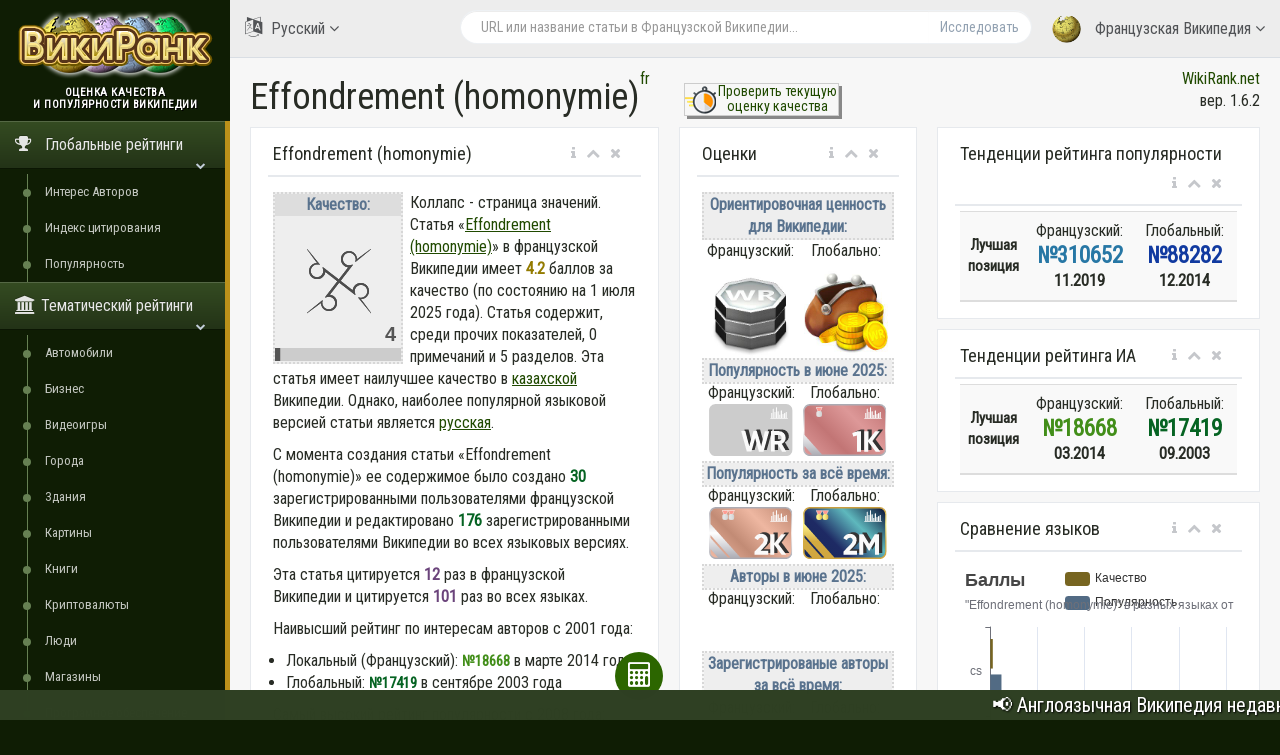

--- FILE ---
content_type: text/html; charset=utf-8
request_url: https://ru.wikirank.net/fr/Effondrement%20(homonymie)
body_size: 17283
content:


<!DOCTYPE html>

<html lang="ru">
  <head>
    <meta http-equiv="Content-Type" content="text/html; charset=UTF-8">
    <meta charset="utf-8">
    <meta http-equiv="X-UA-Compatible" content="IE=edge">
    <meta name="viewport" content="width=device-width, initial-scale=1">

<link rel="apple-touch-icon" sizes="76x76" href="/apple-touch-icon.png">
<link rel="icon" type="image/png" sizes="32x32" href="/favicon-32x32.png">
<link rel="icon" type="image/png" sizes="16x16" href="/favicon-16x16.png">
<link rel="manifest" href="/site.webmanifest">
<link rel="mask-icon" href="/safari-pinned-tab.svg" color="#5bbad5">
<meta name="msapplication-TileColor" content="#da532c">
<meta name="theme-color" content="#ffffff">


    <title>Effondrement (homonymie) - Французская Википедия | ВикиРанк</title>

	<meta property="fb:pages" content="947903935240626" />
	<meta property="og:title" content="Effondrement (homonymie) - Французская Википедия | ВикиРанк" />
	<meta property="og:url" content="https://ru.wikirank.net/fr/Effondrement_(homonymie)" />
	<meta property="og:image" content="https://ru.wikirank.net/img/wikirank-fr-1466001.jpg" />
	<meta property="vk:title" content="Effondrement (homonymie) - Французская Википедия | ВикиРанк" />
	<meta property="vk:url" content="https://ru.wikirank.net/fr/Effondrement_(homonymie)" />
	<meta property="vk:image" content="https://ru.wikirank.net/img/wikirank-fr-1466001.jpg" />
	<meta property="twitter:card" content="summary_large_image" />
	<meta property="twitter:site" content="@wikiranknet" />
	<meta property="twitter:title" content="Effondrement (homonymie) - Французская Википедия | ВикиРанк" />
	<meta property="twitter:image" content="https://ru.wikirank.net/img/wikirank-fr-1466001.jpg" />
	<meta property="twitter:url" content="https://ru.wikirank.net/fr/Effondrement_(homonymie)" />
<meta name="description" content="Коллапс - страница значений. Статья Effondrement (homonymie) в Французской Википедии имеет 4.1533 баллов за качество" />
	<meta property="twitter:description" content="Коллапс - страница значений. Статья Effondrement (homonymie) в Французской Википедии имеет 4.1533 баллов за качество" />
	<meta property="og:description" content="Коллапс - страница значений. Статья Effondrement (homonymie) в Французской Википедии имеет 4.1533 баллов за качество" />
	<meta property="vk:description" content="Коллапс - страница значений. Статья Effondrement (homonymie) в Французской Википедии имеет 4.1533 баллов за качество" />



<script src="/js/progressbar.js"></script> <link rel="canonical" href="https://ru.wikirank.net/fr/Effondrement (homonymie)" />

<link rel="prev" title="Roland Suso Richter" href="https://ru.wikirank.net/fr/Roland_Suso_Richter" />
<link rel="next" title="Roxarsone" href="https://ru.wikirank.net/fr/Roxarsone" />

    <link href="/css/bootstrap.min.css" rel="stylesheet">
    <link href="/css/fonts/css/font-awesome.min.css" rel="stylesheet">
<script src="/js/echarts.min.js"></script>
    <link href="/css/custom.min.css?ver=1.24" rel="stylesheet">

<link rel="stylesheet" href="https://fonts.googleapis.com/css?family=UnifrakturMaguntia">
<link href='https://fonts.googleapis.com/css?family=Roboto Condensed' rel='stylesheet'>
<link rel="stylesheet" href="/js/math/jqmath-0.4.3.css">

  </head>

  <body class="nav-md">
<style>body {color: #282c25; background: #0f1d04;} a.stan {color: #464C41;} a {color: #204a00;} a:hover {color: #3c8b00;} .nav_title, .left_col {background: #0f1d04;} .ticker-wrap {background-color: #2F4023;} .nav-md ul.nav.child_menu li::before {background: #668053;} .nav-md ul.nav.child_menu li::after {border-left: 1px solid #668053;} .socc {color: #A3B298;} .nav.side-menu > li.active > a {background:linear-gradient(#354C22,#233317),#152608;} .boxrank {background-color: #F5FFED; border:#448016 1px solid;} .boxrank2 {background-color: #C3D9B2;} .boxrank3 {color: #448016;} a.button1 {background: #2C6600;} a.button1:hover {background: #58CC00;} .formula {color:#2C6600;} </style>    <div class="container body">
      <div class="main_container">
        <div class="col-md-3 left_col">
          <div class="left_col scroll-view">
            <div class="navbar nav_title" style="border: 0;">
              <a href="/" class="site_title">
<img src="/images/newlogo.png" alt="ВикиРанк - оценка качества и популярности Википедии" title="ВикиРанк - оценка качества и популярности Википедии" style="margin:5px;" /> <span>ВикиРанк</span></a>
            </div>

            <div class="clearfix"></div>

                  <!-- sidebar menu -->
            <div id="sidebar-menu" class="main_menu_side hidden-print main_menu">
              <div class="menu_section">
                <h3 style="text-align:center; padding-left: 0;">
Оценка качества <br />и популярности Википедии</h3>
                <ul class="nav side-menu">
                  <li class="active"><a><i class="fa fa-trophy"></i>
Глобальные рейтинги                   <span class="fa fa-chevron-down"></span></a>
                    <ul class="nav child_menu" style="display:block;">
<li><a href="/ai">Интерес Авторов</a></li><li><a href="/ci">Индекс цитирования</a></li><li><a href="/top">Популярность</a></li>
</ul>
</li>

<li class="active"><a><i class="fa fa-university"></i>Тематический рейтинги<span class="fa fa-chevron-down"></span></a>   <ul class="nav child_menu" style="display:block;"><li><a href="/automobile">Автомобили</a></li><li><a href="/business">Бизнес</a></li><li><a href="/videogame">Видеоигры</a></li><li><a href="/city">Города</a></li><li><a href="/building">Здания</a></li><li><a href="/painting">Картины</a></li><li><a href="/book">Книги</a></li><li><a href="/crypto">Криптовалюты</a></li><li><a href="/human">Люди</a></li><li><a href="/shop">Магазины</a></li><li><a href="/software">Програмное обеспечение</a></li><li><a href="/website">Сайты</a></li><li><a href="/event">События</a></li><li><a href="/taxon">Таксоны</a></li><li><a href="/tvseries">Телесериалы</a></li><li><a href="/university">Университеты</a></li><li><a href="/film">Фильмы</a></li><li><a href="/programming">Языки программирования</a></li></ul></li>                  <li class="active"><a><i class="fa fa-home"></i>
Локальные рейтинги                   <span class="fa fa-chevron-down"></span></a>
                    <ul class="nav child_menu" style="display:block;">
<li><a href="/ar">ar - Арабская Википедия</a></li><li><a href="/az">az - Азербайджанская Википедия</a></li><li><a href="/be">be - Белорусская Википедия</a></li><li><a href="/bg">bg - Болгарская Википедия</a></li><li><a href="/ca">ca - Каталанская Википедия</a></li><li><a href="/cs">cs - Чешская Википедия</a></li><li><a href="/da">da - Датская Википедия</a></li><li><a href="/de">de - Немецкая Википедия</a></li><li><a href="/el">el - Греческая Википедия</a></li><li><a href="/en">en - Английская Википедия</a></li><li><a href="/eo">eo - Эсперанто Википедия</a></li><li><a href="/es">es - Испанская Википедия</a></li><li><a href="/et">et - Эстонская Википедия</a></li><li><a href="/eu">eu - Баскская Википедия</a></li><li><a href="/fa">fa - Персидская Википедия</a></li><li><a href="/fi">fi - Финская Википедия</a></li><li class="current-page"><a href="/fr">fr - Французская Википедия</a></li><li><a href="/gl">gl - Галисийская Википедия</a></li><li><a href="/he">he - Иврит Википедия</a></li><li><a href="/hi">hi - Хинди Википедия</a></li><li><a href="/hr">hr - Хорватская Википедия</a></li><li><a href="/hu">hu - Венгерская Википедия</a></li><li><a href="/hy">hy - Армянская Википедия</a></li><li><a href="/id">id - Индонезийская Википедия</a></li><li><a href="/it">it - Итальянская Википедия</a></li><li><a href="/ja">ja - Японская Википедия</a></li><li><a href="/ka">ka - Грузинская Википедия</a></li><li><a href="/kk">kk - Казахская Википедия</a></li><li><a href="/ko">ko - Корейская Википедия</a></li><li><a href="/la">la - Латинская Википедия</a></li><li><a href="/lt">lt - Литовская Википедия</a></li><li><a href="/ms">ms - Малайская Википедия</a></li><li><a href="/nl">nl - Нидерландская Википедия</a></li><li><a href="/nn">nn - Норвежская (нюнорск) Википедия</a></li><li><a href="/no">no - Норвежская Википедия</a></li><li><a href="/pl">pl - Польская Википедия</a></li><li><a href="/pt">pt - Португальская Википедия</a></li><li><a href="/ro">ro - Румынская Википедия</a></li><li><a href="/ru">ru - Русская Википедия</a></li><li><a href="/sh">sh - Сербохорватская Википедия</a></li><li><a href="/simple">simple - Английская (упрощённая) Википедия</a></li><li><a href="/sk">sk - Словацкая Википедия</a></li><li><a href="/sl">sl - Словенская Википедия</a></li><li><a href="/sr">sr - Сербская Википедия</a></li><li><a href="/sv">sv - Шведская Википедия</a></li><li><a href="/ta">ta - Тамильская Википедия</a></li><li><a href="/th">th - Тайская Википедия</a></li><li><a href="/tr">tr - Турецкая Википедия</a></li><li><a href="/uk">uk - Украинская Википедия</a></li><li><a href="/ur">ur - Урду Википедия</a></li><li><a href="/uz">uz - Узбекская Википедия</a></li><li><a href="/vi">vi - Вьетнамская Википедия</a></li><li><a href="/vo">vo - Волапюк Википедия</a></li><li><a href="/zh">zh - Китайская Википедия</a></li><li><a href="/zhminnan">zhminnan - Южноминьская Википедия</a></li>
                    </ul>
                  </li>
                                      <li><a><i class="fa fa-sitemap"></i> WikiRank.net <span class="fa fa-chevron-down"></span></a>
                    <ul class="nav child_menu">
                        <li><a href="https://blog.wikirank.net">Blog.WikiRank</a></li>
                        <li><a href="http://live.wikirank.net">Live.WikiRank</a></li>
                        <li><a href="https://api.wikirank.net">API.WikiRank</a></li>
                        <li><a href="http://cite.wikirank.net">Cite.WikiRank</a></li>
                        <li><a href="http://cite2.wikirank.net">Cite2.WikiRank</a></li>
                        <li><a href="http://top.wikirank.net">Top.WikiRank</a></li>
                        <li><a href="http://ci.wikirank.net">CI.WikiRank</a></li>
                        <li><a href="http://web.wikirank.net">Web.WikiRank</a></li>
                    </ul>
                  </li>

                </ul>
              </div>

            </div>
            <!-- /sidebar menu -->

        
           
          </div>
        </div>

        <!-- top navigation -->
        <div class="top_nav">
          <div class="nav_menu">





            <nav>

              <ul class="nav navbar-nav navbar-right">
                <li class="">
                  <a href="javascript:;" class="user-profile dropdown-toggle" data-toggle="dropdown" aria-expanded="false">
                    <img src="/images/logo.png" />
Французская Википедия                    <span class=" fa fa-angle-down"></span>
                  </a>
                  <ul class="dropdown-menu dropdown-usermenu pull-right" style="width: 250px; height: 200px; overflow: auto;">

<li><a href="/ar">ar - Арабская Википедия</a></li><li><a href="/az">az - Азербайджанская Википедия</a></li><li><a href="/be">be - Белорусская Википедия</a></li><li><a href="/bg">bg - Болгарская Википедия</a></li><li><a href="/ca">ca - Каталанская Википедия</a></li><li><a href="/cs">cs - Чешская Википедия</a></li><li><a href="/da">da - Датская Википедия</a></li><li><a href="/de">de - Немецкая Википедия</a></li><li><a href="/el">el - Греческая Википедия</a></li><li><a href="/en">en - Английская Википедия</a></li><li><a href="/eo">eo - Эсперанто Википедия</a></li><li><a href="/es">es - Испанская Википедия</a></li><li><a href="/et">et - Эстонская Википедия</a></li><li><a href="/eu">eu - Баскская Википедия</a></li><li><a href="/fa">fa - Персидская Википедия</a></li><li><a href="/fi">fi - Финская Википедия</a></li><li><a href="/fr">fr - Французская Википедия</a></li><li><a href="/gl">gl - Галисийская Википедия</a></li><li><a href="/he">he - Иврит Википедия</a></li><li><a href="/hi">hi - Хинди Википедия</a></li><li><a href="/hr">hr - Хорватская Википедия</a></li><li><a href="/hu">hu - Венгерская Википедия</a></li><li><a href="/hy">hy - Армянская Википедия</a></li><li><a href="/id">id - Индонезийская Википедия</a></li><li><a href="/it">it - Итальянская Википедия</a></li><li><a href="/ja">ja - Японская Википедия</a></li><li><a href="/ka">ka - Грузинская Википедия</a></li><li><a href="/kk">kk - Казахская Википедия</a></li><li><a href="/ko">ko - Корейская Википедия</a></li><li><a href="/la">la - Латинская Википедия</a></li><li><a href="/lt">lt - Литовская Википедия</a></li><li><a href="/ms">ms - Малайская Википедия</a></li><li><a href="/nl">nl - Нидерландская Википедия</a></li><li><a href="/nn">nn - Норвежская (нюнорск) Википедия</a></li><li><a href="/no">no - Норвежская Википедия</a></li><li><a href="/pl">pl - Польская Википедия</a></li><li><a href="/pt">pt - Португальская Википедия</a></li><li><a href="/ro">ro - Румынская Википедия</a></li><li><a href="/ru">ru - Русская Википедия</a></li><li><a href="/sh">sh - Сербохорватская Википедия</a></li><li><a href="/simple">simple - Английская (упрощённая) Википедия</a></li><li><a href="/sk">sk - Словацкая Википедия</a></li><li><a href="/sl">sl - Словенская Википедия</a></li><li><a href="/sr">sr - Сербская Википедия</a></li><li><a href="/sv">sv - Шведская Википедия</a></li><li><a href="/ta">ta - Тамильская Википедия</a></li><li><a href="/th">th - Тайская Википедия</a></li><li><a href="/tr">tr - Турецкая Википедия</a></li><li><a href="/uk">uk - Украинская Википедия</a></li><li><a href="/ur">ur - Урду Википедия</a></li><li><a href="/uz">uz - Узбекская Википедия</a></li><li><a href="/vi">vi - Вьетнамская Википедия</a></li><li><a href="/vo">vo - Волапюк Википедия</a></li><li><a href="/zh">zh - Китайская Википедия</a></li><li><a href="/zhminnan">zhminnan - Южноминьская Википедия</a></li>                    

                  </ul>
                </li>

<li style="width: 55%;">
<form action="/go.php" method="get">
<div class="pull-right top_search" style="margin-top:10px; width: 100%;">
                  <div class="input-group">

                    <input class="form-control search-field" placeholder="URL или название статьи в Французской Википедии..." name="articlename" value="" type="text" id="poiskk">
                    <input type="hidden" name="language" value="fr">
                    <span class="input-group-btn">
                      <button class="btn btn-default" type="submit">Исследовать</button>
                    </span>
                  </div>
                </div>
</form>
</li>


<li style="width: 160px; float:left">
<a href="javascript:;" class="user-profile dropdown-toggle" data-toggle="dropdown" aria-expanded="false">
                    <i class="fa fa-language" style="font-size: 20px; margin-right: 5px;"> </i> Русский                    <span class="fa fa-angle-down"></span>
                  </a><style>
                    .userlangde:hover{border-right: #6600CC 5px solid;}
                    .userlangen:hover{border-right: #1B00CC 5px solid;}
                    .userlanges:hover{border-right: #0030CC 5px solid;}
                    .userlangfr:hover{border-right: #007ACC 5px solid;}
                    .userlangit:hover{border-right: #00a8ad 5px solid;}
                    .userlangja:hover{border-right: #00CC88 5px solid;}
                    .userlangpl:hover{border-right: #00a130 5px solid;}
                    .userlangpt:hover{border-right: #0cb900 5px solid;}
                    .userlangru:hover{border-right: #46a100 5px solid;}
                    .userlangzh:hover{border-right: #87a800 5px solid;}
                  </style>
                  <ul class="dropdown-menu" style="width: 120px; overflow: auto; backround: #CCCCCC; font-size: 16px;">
                    <li class="userlangde"><a href="https://de.wikirank.net/fr/Effondrement%20(homonymie)">de - Deutsch</a></li>                    <li class="userlangen"><a href="https://wikirank.net/fr/Effondrement%20(homonymie)">en - English</a></li>                    <li class="userlanges"><a href="https://es.wikirank.net/fr/Effondrement%20(homonymie)">es - Español</a></li>                    <li class="userlangfr"><a href="https://fr.wikirank.net/fr/Effondrement%20(homonymie)">fr - Français</a></li>                    <li class="userlangit"><a href="https://it.wikirank.net/fr/Effondrement%20(homonymie)">it - Italiano</a></li>                    <li class="userlangja"><a href="https://ja.wikirank.net/fr/Effondrement%20(homonymie)">ja - 日本語</a></li>                    <li class="userlangpl"><a href="https://pl.wikirank.net/fr/Effondrement%20(homonymie)">pl - Polski</a></li>                    <li class="userlangpt"><a href="https://pt.wikirank.net/fr/Effondrement%20(homonymie)">pt - Português</a></li>                                        <li class="userlangzh"><a href="https://zh.wikirank.net/fr/Effondrement%20(homonymie)">zh - 中文</a></li>
</ul>
</li>
              </ul>
            </nav>
          </div>
        </div>
        <!-- /top navigation -->

        <!-- page content -->
        <div class="right_col" role="main">
          <div class="">
            <div class="page-title">

              <div class="title_left">
                <h1 style="float:left;">Effondrement (homonymie)</h1>  <p> <a href="/fr" title="Французский Wikipedia">fr</a></p>
 <style>
 .nacisnijguzik{float:left; text-align:center; width:155px; margin-left: 44px; border: #ccc 1px solid; box-shadow: 3px 3px #888888; font-size: 14px; line-height: 1.1; margin-top: -17px;}
 .nacisnijguzik:hover{margin-left: 46px; margin-top: -15px; box-shadow: 1px 1px #888888;}
 </style>
<div class="nacisnijguzik">
<a href="https://live.wikirank.net/fr/Effondrement (homonymie)" rel="nofollow"><img src="/img/time.png" style="float:left;"/><div>Проверить текущую<br /> оценку качества</div></a></div>

 
              </div>

              <div class="title_right" style="text-align:right;"><a href="https://ru.wikirank.net" title="Оценка качества и популярности статей в Википедии">WikiRank.net</a><br />вер. 1.6.2</div>







            </div>
            
            <div class="clearfix"></div>


<script src="https://ajax.googleapis.com/ajax/libs/jquery/2.1.3/jquery.min.js"></script>
<link rel="stylesheet" href="https://ajax.googleapis.com/ajax/libs/jqueryui/1.11.3/themes/smoothness/jquery-ui.css" />
<script src="https://ajax.googleapis.com/ajax/libs/jqueryui/1.11.3/jquery-ui.min.js"></script>
<script type="text/javascript">
$("#poiskk").autocomplete({
    source: function(request, response) {
        console.log(request.term);
        $.ajax({
            url: "https://fr.wikipedia.org/w/api.php",
            dataType: "jsonp",
            data: {
                'action': "opensearch",
                'format': "json",
                'search': request.term
            },
            success: function(data) {
                response(data[1]);
            }
        });
    }
});
</script>
            <div class="row">



<div class="col-md-5 col-sm-5 col-xs-12">
                <div class="x_panel" itemscope itemtype ="https://schema.org/Thing">
                  <div class="x_title">
                    <h2 itemprop="name">Effondrement (homonymie)</h2>
                    <ul class="nav navbar-right panel_toolbox">
                      <li class="dropdown"><a href="#" class="dropdown-toggle" data-toggle="dropdown" role="button" aria-expanded="false"><i class="fa fa-info"></i></a><ul class="dropdown-menu" role="menu">
                          <li>Информация об оценке статьи из Википедии &quot;Effondrement (homonymie)&quot; на французском языке.</li></ul></li>
                      <li><a class="collapse-link"><i class="fa fa-chevron-up"></i></a></li>
                      <li><a class="close-link"><i class="fa fa-close"></i></a></li>
                    </ul>
                    <div class="clearfix"></div>
                  </div>
                  <div class="x_content">

<div class="bqualitys2" style="width:130px; height: 154px; margin:0 7px 13px 0;"><div style="color: #5A738E; font-weight: bold; text-align: center; background-color:#eeeeee; border:2px dotted #d7d7d7;"><div style="text-align: center; background-color:#dddddd;">Качество:</div><img src="/images/puzzle2/128/0.png" /><div id="container2" style="margin-top: 0; margin-bottom: -5px; text-align:center;"></div></div></div><p><span itemprop="description">Коллапс - страница значений.  Статья &laquo;<a href="https://fr.wikipedia.org/wiki/Effondrement_(homonymie)" target="_blank">Effondrement (homonymie)</a>&raquo; в французской Википедии</span> имеет <strong itemprop="ratingValue" style="color:#937b01;">4.2</strong> баллов за качество (по состоянию на 1 июля 2025 года).<!--, <strong style="color:#3b5782;">64</strong> баллов за популярность и <strong style="color:#4e8235;">30</strong> баллов за Интерес Авторов (ИА).--> Статья содержит, среди прочих показателей, 0 примечаний и 5 разделов. Эта статья имеет наилучшее качество в <a href="/kk/Коллапс">казахской</a> Википедии. Однако, наиболее популярной языковой версией статьи является <a href="/ru/Коллапс">русская</a>. <p>С момента создания статьи &laquo;Effondrement (homonymie)&raquo; ее содержимое было создано <span style="color: #056322; font-weight: bold;">30</span> зарегистрированными пользователями французской Википедии и редактировано <span style="color: #056322; font-weight: bold;">176</span> зарегистрированными пользователями Википедии во всех языковых версиях.</p> <p>Эта статья цитируется <span style="color: #6b447b; font-weight: bold;">12</span> раз в французской Википедии и цитируется <span style="color: #6b447b; font-weight: bold;">101</span> раз во всех языках.</p> 
</p>
<style>
ul.rankhist {
padding: 0;
margin-left: 13px;
}
</style>
<p>Наивысший рейтинг по интересам авторов с 2001 года:</p><ul class="rankhist"><li>Локальный (Французский): <span style="color:#428e19;font-weight:bold; font-size: 15px;">&#8470;18668</span> в марте 2014 года</li><li>Глобальный: <span style="color:#056322;font-weight:bold; font-size: 15px;">&#8470;17419</span> в сентябре 2003 года</li></ul><p>Самый высокий рейтинг популярности с 2008 года:</p><ul class="rankhist"><li>Локальный (Французский): <span style="color:#2777a5;font-weight:bold; font-size: 15px;">&#8470;310652</span> в ноябре 2019 года</li><li>Глобальный: <span style="color:#113aa0;font-weight:bold; font-size: 15px;">&#8470;88282</span> в декабре 2014 года</li></ul>                    

<p>Для данной статьи найдено 10 языковых версий в базе ВикиРанк (из рассматриваемых 55 языковых версий Википедии).</p>
<p>Данные по состоянию на 1 июля 2025 года. <!--Время запроса - 0.3196 сек. --></p>

<p>В таблице ниже показаны языковые версии статьи с наилучшим качеством.</p> </div>
</div>


<div class="x_panel">
                  <div class="x_title">
                    <h2>Языки с наилучшим качеством</h2>
                    <ul class="nav navbar-right panel_toolbox">
                      <li class="dropdown"><a href="#" class="dropdown-toggle" data-toggle="dropdown" role="button" aria-expanded="false"><i class="fa fa-info"></i></a><ul class="dropdown-menu" role="menu">
                          <li>Языковые версии статьи с самым высоким качеством</li></ul></li>
                      <li><a class="collapse-link"><i class="fa fa-chevron-up"></i></a></li>
                      <li><a class="close-link"><i class="fa fa-close"></i></a></li>
                    </ul>
                    <div class="clearfix"></div>
                  </div>
                  <div class="x_content">


<style>
#dccquality {display: none;}
#dccpop {display: none;}
#dccpop2 {display: none;}
#dccai {display: none;}
#dccai2 {display: none;}
#dcccit {display: none;}
.btnmore {cursor:pointer; width:100%; text-align: center; margin-top: -20px; display: block; border-top: 1px solid #ccc; background-color:#f2f2f2;}
</style>


<table class="table table-striped projects table-hover quatab">
                      <thead>
                        <tr>
                          <th style="width: 1%">#</th><th style="text-align:center">Язык</th><th style="text-align:center">Знак качества</th><th style="text-align:center">Оценка качества</th>                          
                        </tr>
                      </thead>
                      <tbody>
<tr><td>1</td><td><a href="/kk/Коллапс">Казахский (kk)</a><br /><small>Коллапс</small></td><td style="text-align:center;"><div class="qualitys"><img src="/images/puzzle/32/15.png" /></div></td><td class="project_progress" style="text-align:center;"><div class="progrr"><div class="progress-bar bg-orange" role="progressbar" data-transitiongoal="16.2998" style="width: 16.2998%;" aria-valuenow="56"></div></div><small>16.2998</small></td></tr><tr><td>2</td><td><a href="/es/Colapso">Испанский (es)</a><br /><small>Colapso</small></td><td style="text-align:center;"><div class="qualitys"><img src="/images/puzzle/32/5.png" /></div></td><td class="project_progress" style="text-align:center;"><div class="progrr"><div class="progress-bar bg-orange" role="progressbar" data-transitiongoal="7.5141" style="width: 7.5141%;" aria-valuenow="56"></div></div><small>7.5141</small></td></tr><tr><td>3</td><td><a href="/fr/Effondrement_(homonymie)">Французский (fr)</a><br /><small>Effondrement (homonymie)</small></td><td style="text-align:center;"><div class="qualitys"><img src="/images/puzzle/32/0.png" /></div></td><td class="project_progress" style="text-align:center;"><div class="progrr"><div class="progress-bar bg-orange" role="progressbar" data-transitiongoal="4.1533" style="width: 4.1533%;" aria-valuenow="56"></div></div><small>4.1533</small></td></tr><tr><td>4</td><td><a href="/it/Collasso">Итальянский (it)</a><br /><small>Collasso</small></td><td style="text-align:center;"><div class="qualitys"><img src="/images/puzzle/32/0.png" /></div></td><td class="project_progress" style="text-align:center;"><div class="progrr"><div class="progress-bar bg-orange" role="progressbar" data-transitiongoal="1.8438" style="width: 1.8438%;" aria-valuenow="56"></div></div><small>1.8438</small></td></tr><tr><td>5</td><td><a href="/ru/Коллапс">Русский (ru)</a><br /><small>Коллапс</small></td><td style="text-align:center;"><div class="qualitys"><img src="/images/puzzle/32/0.png" /></div></td><td class="project_progress" style="text-align:center;"><div class="progrr"><div class="progress-bar bg-orange" role="progressbar" data-transitiongoal="1.2473" style="width: 1.2473%;" aria-valuenow="56"></div></div><small>1.2473</small></td></tr></tbody><tbody id="dccquality"><tr><td>6</td><td><a href="/cs/Zhroucení">Чешский (cs)</a><br /><small>Zhroucení</small></td><td style="text-align:center;"><div class="qualitys"><img src="/images/puzzle/32/0.png" /></div></td><td class="project_progress" style="text-align:center;"><div class="progrr"><div class="progress-bar bg-orange" role="progressbar" data-transitiongoal="1.0554" style="width: 1.0554%;" aria-valuenow="56"></div></div><small>1.0554</small></td></tr><tr><td>7</td><td><a href="/de/Kollaps">Немецкий (de)</a><br /><small>Kollaps</small></td><td style="text-align:center;"><div class="qualitys"><img src="/images/puzzle/32/0.png" /></div></td><td class="project_progress" style="text-align:center;"><div class="progrr"><div class="progress-bar bg-orange" role="progressbar" data-transitiongoal="0.4628" style="width: 0.4628%;" aria-valuenow="56"></div></div><small>0.4628</small></td></tr><tr><td>8</td><td><a href="/et/Kollaps_(täpsustus)">Эстонский (et)</a><br /><small>Kollaps (täpsustus)</small></td><td style="text-align:center;"><div class="qualitys"><img src="/images/puzzle/32/0.png" /></div></td><td class="project_progress" style="text-align:center;"><div class="progrr"><div class="progress-bar bg-orange" role="progressbar" data-transitiongoal="0.3317" style="width: 0.3317%;" aria-valuenow="56"></div></div><small>0.3317</small></td></tr><tr><td>9</td><td><a href="/uk/Колапс">Украинский (uk)</a><br /><small>Колапс</small></td><td style="text-align:center;"><div class="qualitys"><img src="/images/puzzle/32/0.png" /></div></td><td class="project_progress" style="text-align:center;"><div class="progrr"><div class="progress-bar bg-orange" role="progressbar" data-transitiongoal="0.2735" style="width: 0.2735%;" aria-valuenow="56"></div></div><small>0.2735</small></td></tr><tr><td>10</td><td><a href="/pt/Colapso">Португальский (pt)</a><br /><small>Colapso</small></td><td style="text-align:center;"><div class="qualitys"><img src="/images/puzzle/32/0.png" /></div></td><td class="project_progress" style="text-align:center;"><div class="progrr"><div class="progress-bar bg-orange" role="progressbar" data-transitiongoal="0.0589" style="width: 0.0589%;" aria-valuenow="56"></div></div><small>0.0589</small></td></tr>                      </tbody>
                    </table>
<a onclick="showdccquality()" id="dccqualitybtn" class="btnmore">Больше...</a>
<script>
var dots1 = document.getElementById("dccquality");
var btnText1 = document.getElementById("dccqualitybtn");
dots1.style.display = "none";
function showdccquality() {

if (dots1.style.display === "none"){
dots1.style.display = "table-row-group";
btnText1.innerHTML = "Меньше...";
}
else {
dots1.style.display = "none";
btnText1.innerHTML = "Больше...";
}
}
</script>

<p>В следующей таблице показаны наиболее популярные языковые версии статьи.</p>
</div>
</div>


<div class="x_panel">
                  <div class="x_title">
                    <h2>Самые популярные за всё время</h2>
                    <ul class="nav navbar-right panel_toolbox">
                      <li class="dropdown"><a href="#" class="dropdown-toggle" data-toggle="dropdown" role="button" aria-expanded="false"><i class="fa fa-info"></i></a><ul class="dropdown-menu" role="menu">
                          <li>Самые популярные языковые версии статьи за всё время</li></ul></li>
                      <li><a class="collapse-link"><i class="fa fa-chevron-up"></i></a></li>
                      <li><a class="close-link"><i class="fa fa-close"></i></a></li>
                    </ul>
                    <div class="clearfix"></div>
                  </div>
                  <div class="x_content">
Самые популярные языковые версии статьи &quot;<strong>Effondrement (homonymie)</strong>&quot; <strong>за всё время</strong><table class="table table-striped projects table-hover quatab">
                      <thead>
                        <tr>
                          <th style="width: 1%">#</th><th style="text-align:center">Язык</th><th style="text-align:center">Знак популярности</th><th style="text-align:center">Оценка популярности</th>                        </tr>
                      </thead>
                      <tbody>
<tr><td>1</td><td><a href="/ru/Коллапс">Русский (ru)</a><br /><small>Коллапс</small></td>
<td style="text-align:center;"><div class="qualitys"><img src="/images/pop/14.svg" style="height:32px;" /></div></td><td class="project_progress" style="text-align:center;"><div class="progrr"><div class="progress-bar bg-blue" role="progressbar" data-transitiongoal="100" style="width: 100%;" aria-valuenow="100"></div></div><small>1 027 404</small></td></tr><tr><td>2</td><td><a href="/de/Kollaps">Немецкий (de)</a><br /><small>Kollaps</small></td>
<td style="text-align:center;"><div class="qualitys"><img src="/images/pop/12.svg" style="height:32px;" /></div></td><td class="project_progress" style="text-align:center;"><div class="progrr"><div class="progress-bar bg-blue" role="progressbar" data-transitiongoal="46" style="width: 46%;" aria-valuenow="46"></div></div><small>477 337</small></td></tr><tr><td>3</td><td><a href="/it/Collasso">Итальянский (it)</a><br /><small>Collasso</small></td>
<td style="text-align:center;"><div class="qualitys"><img src="/images/pop/11.svg" style="height:32px;" /></div></td><td class="project_progress" style="text-align:center;"><div class="progrr"><div class="progress-bar bg-blue" role="progressbar" data-transitiongoal="16" style="width: 16%;" aria-valuenow="16"></div></div><small>165 736</small></td></tr><tr><td>4</td><td><a href="/uk/Колапс">Украинский (uk)</a><br /><small>Колапс</small></td>
<td style="text-align:center;"><div class="qualitys"><img src="/images/pop/10.svg" style="height:32px;" /></div></td><td class="project_progress" style="text-align:center;"><div class="progrr"><div class="progress-bar bg-blue" role="progressbar" data-transitiongoal="9" style="width: 9%;" aria-valuenow="9"></div></div><small>91 709</small></td></tr><tr><td>5</td><td><a href="/pt/Colapso">Португальский (pt)</a><br /><small>Colapso</small></td>
<td style="text-align:center;"><div class="qualitys"><img src="/images/pop/10.svg" style="height:32px;" /></div></td><td class="project_progress" style="text-align:center;"><div class="progrr"><div class="progress-bar bg-blue" role="progressbar" data-transitiongoal="9" style="width: 9%;" aria-valuenow="9"></div></div><small>90 408</small></td></tr></tbody><tbody id="dccpop"><tr><td>6</td><td><a href="/es/Colapso">Испанский (es)</a><br /><small>Colapso</small></td>
<td style="text-align:center;"><div class="qualitys"><img src="/images/pop/10.svg" style="height:32px;" /></div></td><td class="project_progress" style="text-align:center;"><div class="progrr"><div class="progress-bar bg-blue" role="progressbar" data-transitiongoal="9" style="width: 9%;" aria-valuenow="9"></div></div><small>87 900</small></td></tr><tr><td>7</td><td><a href="/kk/Коллапс">Казахский (kk)</a><br /><small>Коллапс</small></td>
<td style="text-align:center;"><div class="qualitys"><img src="/images/pop/10.svg" style="height:32px;" /></div></td><td class="project_progress" style="text-align:center;"><div class="progrr"><div class="progress-bar bg-blue" role="progressbar" data-transitiongoal="9" style="width: 9%;" aria-valuenow="9"></div></div><small>87 532</small></td></tr><tr><td>8</td><td><a href="/cs/Zhroucení">Чешский (cs)</a><br /><small>Zhroucení</small></td>
<td style="text-align:center;"><div class="qualitys"><img src="/images/pop/10.svg" style="height:32px;" /></div></td><td class="project_progress" style="text-align:center;"><div class="progrr"><div class="progress-bar bg-blue" role="progressbar" data-transitiongoal="5" style="width: 5%;" aria-valuenow="5"></div></div><small>49 893</small></td></tr><tr><td>9</td><td><a href="/et/Kollaps_(täpsustus)">Эстонский (et)</a><br /><small>Kollaps (täpsustus)</small></td>
<td style="text-align:center;"><div class="qualitys"><img src="/images/pop/7.svg" style="height:32px;" /></div></td><td class="project_progress" style="text-align:center;"><div class="progrr"><div class="progress-bar bg-blue" role="progressbar" data-transitiongoal="0" style="width: 0%;" aria-valuenow="0"></div></div><small>5 090</small></td></tr><tr><td>10</td><td><a href="/fr/Effondrement_(homonymie)">Французский (fr)</a><br /><small>Effondrement (homonymie)</small></td>
<td style="text-align:center;"><div class="qualitys"><img src="/images/pop/6.svg" style="height:32px;" /></div></td><td class="project_progress" style="text-align:center;"><div class="progrr"><div class="progress-bar bg-blue" role="progressbar" data-transitiongoal="0" style="width: 0%;" aria-valuenow="0"></div></div><small>2 888</small></td></tr>                      </tbody>
                    </table>

<a onclick="showdccpop()" id="dccpopbtn" class="btnmore">Больше...</a>
<script>
var dots2 = document.getElementById("dccpop");
var btnText2 = document.getElementById("dccpopbtn");
dots2.style.display = "none";
function showdccpop() {

if (dots2.style.display === "none"){
dots2.style.display = "table-row-group";
btnText2.innerHTML = "Меньше...";
}
else {
dots2.style.display = "none";
btnText2.innerHTML = "Больше...";
}
}
</script>


<p>В следующей таблице показаны статьи с наибольшей популярностью в последний месяц.</p>


                  </div>
                </div>








<div class="x_panel">
                  <div class="x_title">
                    <h2>Самые популярные в июне 2025</h2>
                    <ul class="nav navbar-right panel_toolbox">
                      <li class="dropdown"><a href="#" class="dropdown-toggle" data-toggle="dropdown" role="button" aria-expanded="false"><i class="fa fa-info"></i></a><ul class="dropdown-menu" role="menu">
                          <li>Самые популярные языковые версии статьи в июне 2025</li></ul></li>
                      <li><a class="collapse-link"><i class="fa fa-chevron-up"></i></a></li>
                      <li><a class="close-link"><i class="fa fa-close"></i></a></li>
                    </ul>
                    <div class="clearfix"></div>
                  </div>
                  <div class="x_content">
Самые популярные языковые версии статьи &quot;<strong>Effondrement (homonymie)</strong>&quot; в <strong>июне 2025</strong><table class="table table-striped projects table-hover quatab">
                      <thead>
                        <tr>
                          <th style="width: 1%">#</th><th style="text-align:center">Язык</th><th style="text-align:center">Знак популярности</th><th style="text-align:center">Оценка популярности</th>                        </tr>
                      </thead>
                      <tbody>
<tr><td>1</td><td><a href="/ru/Коллапс">Русский (ru)</a><br /><small>Коллапс</small></td>
<td style="text-align:center;"><div class="qualitys"><img src="/images/pop/4.svg" style="height:32px;" /></div></td><td class="project_progress" style="text-align:center;"><div class="progrr"><div class="progress-bar bg-blue" role="progressbar" data-transitiongoal="100" style="width: 100%;" aria-valuenow="100"></div></div><small>676</small></td></tr><tr><td>2</td><td><a href="/de/Kollaps">Немецкий (de)</a><br /><small>Kollaps</small></td>
<td style="text-align:center;"><div class="qualitys"><img src="/images/pop/3.svg" style="height:32px;" /></div></td><td class="project_progress" style="text-align:center;"><div class="progrr"><div class="progress-bar bg-blue" role="progressbar" data-transitiongoal="46" style="width: 46%;" aria-valuenow="46"></div></div><small>314</small></td></tr><tr><td>3</td><td><a href="/uk/Колапс">Украинский (uk)</a><br /><small>Колапс</small></td>
<td style="text-align:center;"><div class="qualitys"><img src="/images/pop/2.svg" style="height:32px;" /></div></td><td class="project_progress" style="text-align:center;"><div class="progrr"><div class="progress-bar bg-blue" role="progressbar" data-transitiongoal="17" style="width: 17%;" aria-valuenow="17"></div></div><small>118</small></td></tr><tr><td>4</td><td><a href="/kk/Коллапс">Казахский (kk)</a><br /><small>Коллапс</small></td>
<td style="text-align:center;"><div class="qualitys"><img src="/images/pop/2.svg" style="height:32px;" /></div></td><td class="project_progress" style="text-align:center;"><div class="progrr"><div class="progress-bar bg-blue" role="progressbar" data-transitiongoal="16" style="width: 16%;" aria-valuenow="16"></div></div><small>109</small></td></tr><tr><td>5</td><td><a href="/fr/Effondrement_(homonymie)">Французский (fr)</a><br /><small>Effondrement (homonymie)</small></td>
<td style="text-align:center;"><div class="qualitys"><img src="/images/pop/1.svg" style="height:32px;" /></div></td><td class="project_progress" style="text-align:center;"><div class="progrr"><div class="progress-bar bg-blue" role="progressbar" data-transitiongoal="9" style="width: 9%;" aria-valuenow="9"></div></div><small>64</small></td></tr></tbody><tbody id="dccpop2"><tr><td>6</td><td><a href="/es/Colapso">Испанский (es)</a><br /><small>Colapso</small></td>
<td style="text-align:center;"><div class="qualitys"><img src="/images/pop/1.svg" style="height:32px;" /></div></td><td class="project_progress" style="text-align:center;"><div class="progrr"><div class="progress-bar bg-blue" role="progressbar" data-transitiongoal="9" style="width: 9%;" aria-valuenow="9"></div></div><small>61</small></td></tr><tr><td>7</td><td><a href="/it/Collasso">Итальянский (it)</a><br /><small>Collasso</small></td>
<td style="text-align:center;"><div class="qualitys"><img src="/images/pop/1.svg" style="height:32px;" /></div></td><td class="project_progress" style="text-align:center;"><div class="progrr"><div class="progress-bar bg-blue" role="progressbar" data-transitiongoal="6" style="width: 6%;" aria-valuenow="6"></div></div><small>43</small></td></tr><tr><td>8</td><td><a href="/cs/Zhroucení">Чешский (cs)</a><br /><small>Zhroucení</small></td>
<td style="text-align:center;"><div class="qualitys"><img src="/images/pop/1.svg" style="height:32px;" /></div></td><td class="project_progress" style="text-align:center;"><div class="progrr"><div class="progress-bar bg-blue" role="progressbar" data-transitiongoal="5" style="width: 5%;" aria-valuenow="5"></div></div><small>32</small></td></tr><tr><td>9</td><td><a href="/et/Kollaps_(täpsustus)">Эстонский (et)</a><br /><small>Kollaps (täpsustus)</small></td>
<td style="text-align:center;"><div class="qualitys"><img src="/images/pop/1.svg" style="height:32px;" /></div></td><td class="project_progress" style="text-align:center;"><div class="progrr"><div class="progress-bar bg-blue" role="progressbar" data-transitiongoal="4" style="width: 4%;" aria-valuenow="4"></div></div><small>30</small></td></tr><tr><td>10</td><td><a href="/pt/Colapso">Португальский (pt)</a><br /><small>Colapso</small></td>
<td style="text-align:center;"><div class="qualitys"><img src="/images/pop/1.svg" style="height:32px;" /></div></td><td class="project_progress" style="text-align:center;"><div class="progrr"><div class="progress-bar bg-blue" role="progressbar" data-transitiongoal="4" style="width: 4%;" aria-valuenow="4"></div></div><small>28</small></td></tr>                      </tbody>
                    </table>

<a onclick="showdccpop2()" id="dccpopbtn2" class="btnmore">Больше...</a>
<script>
var dots22 = document.getElementById("dccpop2");
var btnText22 = document.getElementById("dccpopbtn2");
dots22.style.display = "none";
function showdccpop2() {

if (dots22.style.display === "none"){
dots22.style.display = "table-row-group";
btnText22.innerHTML = "Меньше...";
}
else {
dots22.style.display = "none";
btnText22.innerHTML = "Больше...";
}
}
</script>


<p>В следующей таблице показаны статьи с наивысшим интересом авторов.</p>


                  </div>
                </div>








<div class="x_panel">
                  <div class="x_title">
                    <h2>Наибольший ИА</h2>
                    <ul class="nav navbar-right panel_toolbox">
                      <li class="dropdown"><a href="#" class="dropdown-toggle" data-toggle="dropdown" role="button" aria-expanded="false"><i class="fa fa-info"></i></a><ul class="dropdown-menu" role="menu">
                          <li>Языковые версии статьи с наибольшим интересом авторов (количество авторов)</li></ul></li>
                      <li><a class="collapse-link"><i class="fa fa-chevron-up"></i></a></li>
                      <li><a class="close-link"><i class="fa fa-close"></i></a></li>
                    </ul>
                    <div class="clearfix"></div>
                  </div>
                  <div class="x_content">
Языковые версии статьи &quot;<strong>Effondrement (homonymie)</strong>&quot; с наибольшим интересом авторов (количество авторов). Учитывались только зарегистрированные пользователи Википедии.<table class="table table-striped projects table-hover quatab">
                      <thead>
                        <tr>
                          <th style="width: 1%">#</th><th style="text-align:center">Язык</th><th style="text-align:center">Знак</th><th style="text-align:center">Относительный ИА</th>                        </tr>
                      </thead>
                      <tbody>
<tr><td>1</td><td><a href="/de/Kollaps">Немецкий (de)</a><br /><small>Kollaps</small></td>
<td style="text-align:center;"><div class="qualitys"><img src="/images/ai/30.png" style="height:32px;" /></div></td><td class="project_progress" style="text-align:center;"><div class="progrr"><div class="progress-bar bg-green" role="progressbar" data-transitiongoal="100" style="width: 100%;" aria-valuenow="100"></div></div><small>45</small></td></tr><tr><td>2</td><td><a href="/ru/Коллапс">Русский (ru)</a><br /><small>Коллапс</small></td>
<td style="text-align:center;"><div class="qualitys"><img src="/images/ai/30.png" style="height:32px;" /></div></td><td class="project_progress" style="text-align:center;"><div class="progrr"><div class="progress-bar bg-green" role="progressbar" data-transitiongoal="80" style="width: 80%;" aria-valuenow="80"></div></div><small>36</small></td></tr><tr><td>3</td><td><a href="/fr/Effondrement_(homonymie)">Французский (fr)</a><br /><small>Effondrement (homonymie)</small></td>
<td style="text-align:center;"><div class="qualitys"><img src="/images/ai/30.png" style="height:32px;" /></div></td><td class="project_progress" style="text-align:center;"><div class="progrr"><div class="progress-bar bg-green" role="progressbar" data-transitiongoal="67" style="width: 67%;" aria-valuenow="67"></div></div><small>30</small></td></tr><tr><td>4</td><td><a href="/it/Collasso">Итальянский (it)</a><br /><small>Collasso</small></td>
<td style="text-align:center;"><div class="qualitys"><img src="/images/ai/20.png" style="height:32px;" /></div></td><td class="project_progress" style="text-align:center;"><div class="progrr"><div class="progress-bar bg-green" role="progressbar" data-transitiongoal="51" style="width: 51%;" aria-valuenow="51"></div></div><small>23</small></td></tr><tr><td>5</td><td><a href="/cs/Zhroucení">Чешский (cs)</a><br /><small>Zhroucení</small></td>
<td style="text-align:center;"><div class="qualitys"><img src="/images/ai/10.png" style="height:32px;" /></div></td><td class="project_progress" style="text-align:center;"><div class="progrr"><div class="progress-bar bg-green" role="progressbar" data-transitiongoal="38" style="width: 38%;" aria-valuenow="38"></div></div><small>17</small></td></tr></tbody><tbody id="dccai2"><tr><td>6</td><td><a href="/es/Colapso">Испанский (es)</a><br /><small>Colapso</small></td>
<td style="text-align:center;"><div class="qualitys"><img src="/images/ai/5.png" style="height:32px;" /></div></td><td class="project_progress" style="text-align:center;"><div class="progrr"><div class="progress-bar bg-green" role="progressbar" data-transitiongoal="18" style="width: 18%;" aria-valuenow="18"></div></div><small>8</small></td></tr><tr><td>7</td><td><a href="/kk/Коллапс">Казахский (kk)</a><br /><small>Коллапс</small></td>
<td style="text-align:center;"><div class="qualitys"><img src="/images/ai/5.png" style="height:32px;" /></div></td><td class="project_progress" style="text-align:center;"><div class="progrr"><div class="progress-bar bg-green" role="progressbar" data-transitiongoal="11" style="width: 11%;" aria-valuenow="11"></div></div><small>5</small></td></tr><tr><td>8</td><td><a href="/pt/Colapso">Португальский (pt)</a><br /><small>Colapso</small></td>
<td style="text-align:center;"><div class="qualitys"><img src="/images/ai/5.png" style="height:32px;" /></div></td><td class="project_progress" style="text-align:center;"><div class="progrr"><div class="progress-bar bg-green" role="progressbar" data-transitiongoal="11" style="width: 11%;" aria-valuenow="11"></div></div><small>5</small></td></tr><tr><td>9</td><td><a href="/uk/Колапс">Украинский (uk)</a><br /><small>Колапс</small></td>
<td style="text-align:center;"><div class="qualitys"><img src="/images/ai/3.png" style="height:32px;" /></div></td><td class="project_progress" style="text-align:center;"><div class="progrr"><div class="progress-bar bg-green" role="progressbar" data-transitiongoal="9" style="width: 9%;" aria-valuenow="9"></div></div><small>4</small></td></tr><tr><td>10</td><td><a href="/et/Kollaps_(täpsustus)">Эстонский (et)</a><br /><small>Kollaps (täpsustus)</small></td>
<td style="text-align:center;"><div class="qualitys"><img src="/images/ai/3.png" style="height:32px;" /></div></td><td class="project_progress" style="text-align:center;"><div class="progrr"><div class="progress-bar bg-green" role="progressbar" data-transitiongoal="7" style="width: 7%;" aria-valuenow="7"></div></div><small>3</small></td></tr>                      </tbody>
                    </table>
<a onclick="showdccai2()" id="dccaibtn2" class="btnmore">Больше...</a>
<script>
var dots33 = document.getElementById("dccai2");
var btnText33 = document.getElementById("dccaibtn2");
dots33.style.display = "none";
function showdccai2() {

if (dots33.style.display === "none"){
dots33.style.display = "table-row-group";
btnText33.innerHTML = "Меньше...";
}
else {
dots33.style.display = "none";
btnText33.innerHTML = "Больше...";
}
}
</script>
<p>В следующей таблице показаны статьи с наивысшим интересом авторов за последний месяц.</p>


                  </div>
                </div>








<div class="x_panel">
                  <div class="x_title">
                    <h2>Наибольший ИА в июне 2025</h2>
                    <ul class="nav navbar-right panel_toolbox">
                      <li class="dropdown"><a href="#" class="dropdown-toggle" data-toggle="dropdown" role="button" aria-expanded="false"><i class="fa fa-info"></i></a><ul class="dropdown-menu" role="menu">
                          <li>Языковые версии статьи с наибольшим интересом авторов (количество авторов)</li></ul></li>
                      <li><a class="collapse-link"><i class="fa fa-chevron-up"></i></a></li>
                      <li><a class="close-link"><i class="fa fa-close"></i></a></li>
                    </ul>
                    <div class="clearfix"></div>
                  </div>
                  <div class="x_content">
Языковые версии статьи &quot;<strong>Effondrement (homonymie)</strong>&quot; с наибольшим интересом авторов (количество авторов)<table class="table table-striped projects table-hover quatab">
                      <thead>
                        <tr>
                          <th style="width: 1%">#</th><th style="text-align:center">Язык</th><th style="text-align:center">Знак</th><th style="text-align:center">Относительный ИА</th>                        </tr>
                      </thead>
                      <tbody>
<tr><td>1</td><td><a href="/cs/Zhroucení">Чешский (cs)</a><br /><small>Zhroucení</small></td>
<td style="text-align:center;"><div class="qualitys"><img src="/images/ai/0.png" style="height:32px;" /></div></td><td class="project_progress" style="text-align:center;"><div class="progrr"><div class="progress-bar bg-green" role="progressbar" data-transitiongoal="0" style="width: 0%;" aria-valuenow="0"></div></div><small>0</small></td></tr><tr><td>2</td><td><a href="/de/Kollaps">Немецкий (de)</a><br /><small>Kollaps</small></td>
<td style="text-align:center;"><div class="qualitys"><img src="/images/ai/0.png" style="height:32px;" /></div></td><td class="project_progress" style="text-align:center;"><div class="progrr"><div class="progress-bar bg-green" role="progressbar" data-transitiongoal="0" style="width: 0%;" aria-valuenow="0"></div></div><small>0</small></td></tr><tr><td>3</td><td><a href="/es/Colapso">Испанский (es)</a><br /><small>Colapso</small></td>
<td style="text-align:center;"><div class="qualitys"><img src="/images/ai/0.png" style="height:32px;" /></div></td><td class="project_progress" style="text-align:center;"><div class="progrr"><div class="progress-bar bg-green" role="progressbar" data-transitiongoal="0" style="width: 0%;" aria-valuenow="0"></div></div><small>0</small></td></tr><tr><td>4</td><td><a href="/et/Kollaps_(täpsustus)">Эстонский (et)</a><br /><small>Kollaps (täpsustus)</small></td>
<td style="text-align:center;"><div class="qualitys"><img src="/images/ai/0.png" style="height:32px;" /></div></td><td class="project_progress" style="text-align:center;"><div class="progrr"><div class="progress-bar bg-green" role="progressbar" data-transitiongoal="0" style="width: 0%;" aria-valuenow="0"></div></div><small>0</small></td></tr><tr><td>5</td><td><a href="/fr/Effondrement_(homonymie)">Французский (fr)</a><br /><small>Effondrement (homonymie)</small></td>
<td style="text-align:center;"><div class="qualitys"><img src="/images/ai/0.png" style="height:32px;" /></div></td><td class="project_progress" style="text-align:center;"><div class="progrr"><div class="progress-bar bg-green" role="progressbar" data-transitiongoal="0" style="width: 0%;" aria-valuenow="0"></div></div><small>0</small></td></tr></tbody><tbody id="dccai"><tr><td>6</td><td><a href="/it/Collasso">Итальянский (it)</a><br /><small>Collasso</small></td>
<td style="text-align:center;"><div class="qualitys"><img src="/images/ai/0.png" style="height:32px;" /></div></td><td class="project_progress" style="text-align:center;"><div class="progrr"><div class="progress-bar bg-green" role="progressbar" data-transitiongoal="0" style="width: 0%;" aria-valuenow="0"></div></div><small>0</small></td></tr><tr><td>7</td><td><a href="/kk/Коллапс">Казахский (kk)</a><br /><small>Коллапс</small></td>
<td style="text-align:center;"><div class="qualitys"><img src="/images/ai/0.png" style="height:32px;" /></div></td><td class="project_progress" style="text-align:center;"><div class="progrr"><div class="progress-bar bg-green" role="progressbar" data-transitiongoal="0" style="width: 0%;" aria-valuenow="0"></div></div><small>0</small></td></tr><tr><td>8</td><td><a href="/pt/Colapso">Португальский (pt)</a><br /><small>Colapso</small></td>
<td style="text-align:center;"><div class="qualitys"><img src="/images/ai/0.png" style="height:32px;" /></div></td><td class="project_progress" style="text-align:center;"><div class="progrr"><div class="progress-bar bg-green" role="progressbar" data-transitiongoal="0" style="width: 0%;" aria-valuenow="0"></div></div><small>0</small></td></tr><tr><td>9</td><td><a href="/ru/Коллапс">Русский (ru)</a><br /><small>Коллапс</small></td>
<td style="text-align:center;"><div class="qualitys"><img src="/images/ai/0.png" style="height:32px;" /></div></td><td class="project_progress" style="text-align:center;"><div class="progrr"><div class="progress-bar bg-green" role="progressbar" data-transitiongoal="0" style="width: 0%;" aria-valuenow="0"></div></div><small>0</small></td></tr><tr><td>10</td><td><a href="/uk/Колапс">Украинский (uk)</a><br /><small>Колапс</small></td>
<td style="text-align:center;"><div class="qualitys"><img src="/images/ai/0.png" style="height:32px;" /></div></td><td class="project_progress" style="text-align:center;"><div class="progrr"><div class="progress-bar bg-green" role="progressbar" data-transitiongoal="0" style="width: 0%;" aria-valuenow="0"></div></div><small>0</small></td></tr>                      </tbody>
                    </table>
<a onclick="showdccai()" id="dccaibtn" class="btnmore">Больше...</a>
<script>
var dots3 = document.getElementById("dccai");
var btnText3 = document.getElementById("dccaibtn");
dots3.style.display = "none";
function showdccai() {

if (dots3.style.display === "none"){
dots3.style.display = "table-row-group";
btnText3.innerHTML = "Меньше...";
}
else {
dots3.style.display = "none";
btnText3.innerHTML = "Больше...";
}
}
</script>
<p>В следующей таблице показаны языовые версии статьи с наибольшим количеством цитирования.</p>


                  </div>
                </div>






<div class="x_panel">
                  <div class="x_title">
                    <h2>Наибольший ИЦ</h2>
                    <ul class="nav navbar-right panel_toolbox">
                      <li class="dropdown"><a href="#" class="dropdown-toggle" data-toggle="dropdown" role="button" aria-expanded="false"><i class="fa fa-info"></i></a><ul class="dropdown-menu" role="menu">
                          <li>Языковые версии статьи с наибольшим индексом цитирования</li></ul></li>
                      <li><a class="collapse-link"><i class="fa fa-chevron-up"></i></a></li>
                      <li><a class="close-link"><i class="fa fa-close"></i></a></li>
                    </ul>
                    <div class="clearfix"></div>
                  </div>
                  <div class="x_content">
Языковые версии статьи &quot;<strong>Effondrement (homonymie)</strong>&quot; с наибольшим индексом цитирования<table class="table table-striped projects table-hover quatab">
                      <thead>
                        <tr>
                          <th style="width: 1%">#</th><th style="text-align:center">Язык</th><th style="text-align:center">Награда за ИЦ</th><th style="text-align:center">Относительный ИЦ</th>                        </tr>
                      </thead>
                      <tbody>
<tr><td>1</td><td><a href="/uk/Колапс">Украинский (uk)</a><br /><small>Колапс</small></td>
<td style="text-align:center;"><div class="qualitys"><img src="/images/ci/6.png" /></div></td><td class="project_progress" style="text-align:center;"><div class="progrr"><div class="progress-bar bg-purple" role="progressbar" data-transitiongoal="100" style="width: 100%;" aria-valuenow="100"></div></div><small>19</small></td></tr><tr><td>2</td><td><a href="/es/Colapso">Испанский (es)</a><br /><small>Colapso</small></td>
<td style="text-align:center;"><div class="qualitys"><img src="/images/ci/6.png" /></div></td><td class="project_progress" style="text-align:center;"><div class="progrr"><div class="progress-bar bg-purple" role="progressbar" data-transitiongoal="84" style="width: 84%;" aria-valuenow="84"></div></div><small>16</small></td></tr><tr><td>3</td><td><a href="/ru/Коллапс">Русский (ru)</a><br /><small>Коллапс</small></td>
<td style="text-align:center;"><div class="qualitys"><img src="/images/ci/6.png" /></div></td><td class="project_progress" style="text-align:center;"><div class="progrr"><div class="progress-bar bg-purple" role="progressbar" data-transitiongoal="68" style="width: 68%;" aria-valuenow="68"></div></div><small>13</small></td></tr><tr><td>4</td><td><a href="/fr/Effondrement_(homonymie)">Французский (fr)</a><br /><small>Effondrement (homonymie)</small></td>
<td style="text-align:center;"><div class="qualitys"><img src="/images/ci/6.png" /></div></td><td class="project_progress" style="text-align:center;"><div class="progrr"><div class="progress-bar bg-purple" role="progressbar" data-transitiongoal="63" style="width: 63%;" aria-valuenow="63"></div></div><small>12</small></td></tr><tr><td>5</td><td><a href="/pt/Colapso">Португальский (pt)</a><br /><small>Colapso</small></td>
<td style="text-align:center;"><div class="qualitys"><img src="/images/ci/6.png" /></div></td><td class="project_progress" style="text-align:center;"><div class="progrr"><div class="progress-bar bg-purple" role="progressbar" data-transitiongoal="63" style="width: 63%;" aria-valuenow="63"></div></div><small>12</small></td></tr></tbody><tbody id="dcccit"><tr><td>6</td><td><a href="/de/Kollaps">Немецкий (de)</a><br /><small>Kollaps</small></td>
<td style="text-align:center;"><div class="qualitys"><img src="/images/ci/6.png" /></div></td><td class="project_progress" style="text-align:center;"><div class="progrr"><div class="progress-bar bg-purple" role="progressbar" data-transitiongoal="58" style="width: 58%;" aria-valuenow="58"></div></div><small>11</small></td></tr><tr><td>7</td><td><a href="/cs/Zhroucení">Чешский (cs)</a><br /><small>Zhroucení</small></td>
<td style="text-align:center;"><div class="qualitys"><img src="/images/ci/5.png" /></div></td><td class="project_progress" style="text-align:center;"><div class="progrr"><div class="progress-bar bg-purple" role="progressbar" data-transitiongoal="47" style="width: 47%;" aria-valuenow="47"></div></div><small>9</small></td></tr><tr><td>8</td><td><a href="/kk/Коллапс">Казахский (kk)</a><br /><small>Коллапс</small></td>
<td style="text-align:center;"><div class="qualitys"><img src="/images/ci/5.png" /></div></td><td class="project_progress" style="text-align:center;"><div class="progrr"><div class="progress-bar bg-purple" role="progressbar" data-transitiongoal="42" style="width: 42%;" aria-valuenow="42"></div></div><small>8</small></td></tr><tr><td>9</td><td><a href="/et/Kollaps_(täpsustus)">Эстонский (et)</a><br /><small>Kollaps (täpsustus)</small></td>
<td style="text-align:center;"><div class="qualitys"><img src="/images/ci/1.png" /></div></td><td class="project_progress" style="text-align:center;"><div class="progrr"><div class="progress-bar bg-purple" role="progressbar" data-transitiongoal="5" style="width: 5%;" aria-valuenow="5"></div></div><small>1</small></td></tr><tr><td>10</td><td><a href="/it/Collasso">Итальянский (it)</a><br /><small>Collasso</small></td>
<td style="text-align:center;"><div class="qualitys"><img src="/images/ci/1.png" /></div></td><td class="project_progress" style="text-align:center;"><div class="progrr"><div class="progress-bar bg-purple" role="progressbar" data-transitiongoal="0" style="width: 0%;" aria-valuenow="0"></div></div><small>0</small></td></tr>                      </tbody>
                    </table>

<a onclick="showdcccit()" id="dcccitbtn" class="btnmore">Больше...</a>
<script>
var dots4 = document.getElementById("dcccit");
var btnText4 = document.getElementById("dcccitbtn");
dots4.style.display = "none";
function showdcccit() {

if (dots4.style.display === "none"){
dots4.style.display = "table-row-group";
btnText4.innerHTML = "Меньше...";
}
else {
dots4.style.display = "none";
btnText4.innerHTML = "Больше...";
}
}
</script>



                  </div>
                </div>







              </div>
 
                


              <div class="col-md-3 col-sm-3 col-xs-12">
                <div class="x_panel">
                  <div class="x_title">
                    <h2>Оценки</h2>
                    <ul class="nav navbar-right panel_toolbox">
                      <li class="dropdown"><a href="#" class="dropdown-toggle" data-toggle="dropdown" role="button" aria-expanded="false"><i class="fa fa-info"></i></a><ul class="dropdown-menu" role="menu">
                          <li>Оценка качества и популярности статьи &quot;Effondrement (homonymie)&quot; на французском языке.</li></ul></li>
                      <li><a class="collapse-link"><i class="fa fa-chevron-up"></i></a></li>
                      <li><a class="close-link"><i class="fa fa-close"></i></a></li>
                    </ul>
                    <div class="clearfix"></div>
                  </div>
                  <div class="x_content">
<div style="text-align:center;">
<div style="color:#5A738E; font-weight: bold; text-align: center; background-color:#eeeeee; border:2px dotted #d7d7d7;">
Ориентировочная ценность для Википедии:</div>
<div style="width:50%; text-align:center; float: left;">
Французский:<br />
<img src="/images/value/13.jpg" style="width: 100%;"/></div>

<div style="width:50%; text-align:center; float: left;">
Глобально:<br />
<img src="/images/value/26.jpg" style="width: 100%;"/></div>

</div>

<div style="clear:both;"></div>

<script>
var bar = new ProgressBar.Line(container2, {
  strokeWidth: 10,
  easing: 'easeInOut',
  duration: 1400,
  color: '#555555',
  trailColor: '#ccc',
  trailWidth: 10,
  svgStyle: null,
text: {
    value: '4.1533',
      style: {position: 'absolute',
      top: '-25px', right:'5px'}
  },

  step: (state, bar) => {
    bar.setText(Math.round(bar.value()*100));
  }

});
bar.text.style.fontFamily = '"Raleway", Helvetica, sans-serif';
bar.text.style.fontSize = '2rem';
bar.animate(0.041533);  // Number from 0.0 to 1.0
</script>

<noscript>
<div style="color:#776521; font-weight:bold; font-size:20px; margin-top: -20px; text-align:center;">4.1533</div>
</noscript>


<div style="background-color:#f7f7f7; border:2px dotted #d7d7d7;">
<div style="color: #5A738E; font-weight: bold; text-align: center; background-color:#eeeeee;">
Популярность в июне 2025:</div>

<div style="width:50%; text-align:center; float: left;">
Французский:<br />
<img src="/images/pop/1.svg" style="width:90%" /></div>

<div style="width:50%; text-align:center; float: left;">
Глобально:<br />
<img src="/images/pop/5.svg" style="width:90%" /></div>



</div>

<div style="clear:both;"> </div>

<div style="background-color:#f7f7f7; border:2px dotted #d7d7d7; margin-top: 5px;">
<div style="color: #5A738E; font-weight: bold; text-align: center; background-color:#eeeeee;">
Популярность за всё время:</div>

<div style="width:50%; text-align:center; float: left;">
Французский:<br />
<img src="/images/pop/6.svg" style="width:90%" /></div>

<div style="width:50%; text-align:center; float: left;">
Глобально:<br />
<img src="/images/pop/15.svg" style="width:90%" /></div>



</div>

<div style="clear:both;"> </div>




<div style="background-color:#f7f7f7; border:2px dotted #d7d7d7; margin-top: 5px;">
<div style="color: #5A738E; font-weight: bold; text-align: center; background-color:#eeeeee;">
Авторы в июне 2025:</div>
<div style="width:50%; text-align:center; float: left;">
Французский:<br />
<img src="/images/ai2/0.png" style="width:90%;" /></div>
<div style="width:50%; text-align:center; float: left;">
Глобально:<br />
<img src="/images/ai2/0.png" style="width:90%;" /></div>

</div>

<div style="clear:both;"> </div>


<div style="background-color:#f7f7f7; border:2px dotted #d7d7d7; margin-top: 5px;">
<div style="color: #5A738E; font-weight: bold; text-align: center; background-color:#eeeeee;">
Зарегистрированые авторы за всё время:</div>
<div style="width:50%; text-align:center; float: left;">
Французский:<br />
<img src="/images/ai2/30.png" style="width:90%;" /></div>
<div style="width:50%; text-align:center; float: left;">
Глобально:<br />
<img src="/images/ai2/100.png" style="width:90%;" /></div>

</div>

<div style="clear:both;"> </div>


<div style="background-color:#f7f7f7; border:2px dotted #d7d7d7; margin-top: 5px;">
<div style="color: #5A738E; font-weight: bold; text-align: center; background-color:#eeeeee;">
Цитирование:</div>
<div style="width:50%; text-align:center; float: left;">
Французский:<br />
<img src="/images/ci2/6.png" style="height:100%;" /></div>
<div style="width:50%; text-align:center; float: left;">
Глобально:<br />
<img src="/images/ci2/9.png" style="height:100%;" /></div>

</div>
<div style="clear:both;"> </div>

</div>
</div>


                <div class="x_panel">
                  <div class="x_title">


                    <h2>Показатели качества</h2>
                    <ul class="nav navbar-right panel_toolbox">
                      <li class="dropdown"><a href="#" class="dropdown-toggle" data-toggle="dropdown" role="button" aria-expanded="false"><i class="fa fa-info"></i></a><ul class="dropdown-menu" role="menu" style="width:250px;">
<li>Нормализованные показатели качества статьи &quot;Effondrement (homonymie)&quot; (в Французской Википедии)</li>
<li><strong>Len.</strong> - длина статьи</li>
<li><strong>Ref.</strong> - количество примечаний (источников) в статье</li>
<li><strong>Img.</strong> - количество изображений (не меньше 5000 px<sup>2</sup>)</li>
<li><strong>Sec.</strong> - количество разделов в статье</li>
<li><strong>RL</strong> - отношение примечаний к длине статьи</li>
<!--<li><strong>Aut.</strong> - количество авторов</li>-->

</ul></li>
                      <li><a class="collapse-link"><i class="fa fa-chevron-up"></i></a></li>
                      <li><a class="close-link"><i class="fa fa-close"></i></a></li>
                    </ul>
                    <div class="clearfix"></div>
                  </div>
                  <div class="x_content">



<div id="containertop" style="height:250px;">
</div>


<script type="text/javascript">
var echartt1 = echarts.init(document.getElementById('containertop'));
var option = {

    title: {
        text: 'Effondrement (homonymie)',
        subtext: 'в Французской Википедии от ВикиРанк'
    },
				tooltip: {
				  trigger: 'axis', formatter: '{b0}: {c0}%'
				},
toolbox: {
				  show: true,
orient: 'vertical',
top: 'center',
left: 'right',
				  feature: {
					saveAsImage: {
					  show: true,
					  title: "Сохранить изображение"
					}
				  }
				},
grid: [{left: '35px'}],
    yAxis: {
        data: ['RL','Sec.','Img.','Ref.','Len.'],
            type: 'category',
        axisTick: {
            show: false
        },
        axisLine: {
            show: false
        },
        z: 10
    },
    xAxis: {
        axisLine: {
            show: false
        },
        axisTick: {
            show: false
        },
        axisLabel: {
            textStyle: {
                color: '#999'
            }
        },
max: 100
    },
    dataZoom: [
        {
            type: 'inside'
        }
    ],
    series: [
        { // For shadow
            type: 'bar',
            itemStyle: {
                normal: {color: 'rgba(0,0,0,0.05)'}
            },
            barGap:'-100%',
            barCategoryGap:'40%',
            data: [],
            animation: false
        },
        {
            type: 'bar',
            itemStyle: {
                normal: {
                    color: new echarts.graphic.LinearGradient(
                        0, 0, 0, 1,
                        [
                            {offset: 0, color: '#bdbebf'},
                            {offset: 0.5, color: '#828282'},
                            {offset: 1, color: '#505151'}
                        ]
                    )
                },
                emphasis: {
                    color: new echarts.graphic.LinearGradient(
                        0, 0, 0, 1,
                        [
                            {offset: 0, color: '#40b7ed'},
                            {offset: 0.7, color: '#2892c1'},
                            {offset: 1, color: '#21759b'}
                        ]
                    )
                }
            },
            data: [0,19.23,0,0,1.54]
        }
    ]
};

echartt1.setOption(option);


</script>
<!--<metrics>1.54,0,0,19.23,0</metrics>-->


                  </div>
                </div>




<nav class="hnavi" role="navigation">
			<div class="navlinks">
<a href="/fr/Roland Suso Richter" rel="previous"><span>&larr;</span> Roland Suso Richter</a><a href="/fr/Roxarsone" style="text-align:right;" rel="next">Roxarsone <span>&rarr;</span></a>			</div>
		</nav>


                <div class="x_panel">
                  <div class="x_title">
                    <h2>Интервики</h2>



                    <ul class="nav navbar-right panel_toolbox">
                      <li class="dropdown"><a href="#" class="dropdown-toggle" data-toggle="dropdown" role="button" aria-expanded="false"><i class="fa fa-info"></i></a><ul class="dropdown-menu" role="menu">
                          <li>Ссылки на другие языковые версии статьи &quot;Effondrement (homonymie)&quot; (fr)</li></ul></li>
                      <li><a class="collapse-link"><i class="fa fa-chevron-up"></i></a></li>
                      <li><a class="close-link"><i class="fa fa-close"></i></a></li>
                    </ul>
                    <div class="clearfix"></div>
                  </div>
                  <div class="x_content">

<table class="table table-striped projects table-hover quatab">
                      <thead>
                        <tr>
                          <th style="width: 1%">#</th><th style="text-align:center">Язык</th><th style="text-align:center">Ценность</th>                          
                        </tr>
                      </thead>
                      <tbody>
<tr><td>cs</td><td><a href="/cs/Zhroucení">Чешский</a><br /><small>Zhroucení</small></td><td style="text-align:center;"><div class="qualitys"><img src="/images/value2/17.png" style="height: 32px;"/></div></td></tr><tr><td>de</td><td><a href="/de/Kollaps">Немецкий</a><br /><small>Kollaps</small></td><td style="text-align:center;"><div class="qualitys"><img src="/images/value2/20.png" style="height: 32px;"/></div></td></tr><tr><td>es</td><td><a href="/es/Colapso">Испанский</a><br /><small>Colapso</small></td><td style="text-align:center;"><div class="qualitys"><img src="/images/value2/19.png" style="height: 32px;"/></div></td></tr><tr><td>et</td><td><a href="/et/Kollaps_(täpsustus)">Эстонский</a><br /><small>Kollaps (täpsustus)</small></td><td style="text-align:center;"><div class="qualitys"><img src="/images/value2/9.png" style="height: 32px;"/></div></td></tr><tr><td>fr</td><td><a href="/fr/Effondrement_(homonymie)">Французский</a><br /><small>Effondrement (homonymie)</small></td><td style="text-align:center;"><div class="qualitys"><img src="/images/value2/13.png" style="height: 32px;"/></div></td></tr><tr><td>it</td><td><a href="/it/Collasso">Итальянский</a><br /><small>Collasso</small></td><td style="text-align:center;"><div class="qualitys"><img src="/images/value2/15.png" style="height: 32px;"/></div></td></tr><tr><td>kk</td><td><a href="/kk/Коллапс">Казахский</a><br /><small>Коллапс</small></td><td style="text-align:center;"><div class="qualitys"><img src="/images/value2/18.png" style="height: 32px;"/></div></td></tr><tr><td>pt</td><td><a href="/pt/Colapso">Португальский</a><br /><small>Colapso</small></td><td style="text-align:center;"><div class="qualitys"><img src="/images/value2/19.png" style="height: 32px;"/></div></td></tr><tr><td>ru</td><td><a href="/ru/Коллапс">Русский</a><br /><small>Коллапс</small></td><td style="text-align:center;"><div class="qualitys"><img src="/images/value2/21.png" style="height: 32px;"/></div></td></tr><tr><td>uk</td><td><a href="/uk/Колапс">Украинский</a><br /><small>Колапс</small></td><td style="text-align:center;"><div class="qualitys"><img src="/images/value2/19.png" style="height: 32px;"/></div></td></tr>                      </tbody>
                    </table>



</div>
</div>
              </div>


             
          

              <div class="col-md-4 col-sm-4 col-xs-12">

                <div class="x_panel">
                  <div class="x_title">


                    <h2>Тенденции рейтинга популярности</h2>
                    <ul class="nav navbar-right panel_toolbox">
                      <li class="dropdown"><a href="#" class="dropdown-toggle" data-toggle="dropdown" role="button" aria-expanded="false"><i class="fa fa-info"></i></a><ul class="dropdown-menu" role="menu" style="width:250px;">



<li>Локальная (в Французской Википедии) и глобальная история популярности статьи &quot;Effondrement (homonymie)&quot;</li>


</ul></li>
                      <li><a class="collapse-link"><i class="fa fa-chevron-up"></i></a></li>
                      <li><a class="close-link"><i class="fa fa-close"></i></a></li>
                    </ul>
                    <div class="clearfix"></div>
                  </div>
                  <div class="x_content">


<table class="table table-striped projects table-hover" style="margin-bottom: 0; border-bottom: 2px solid #ddd; margin-top: -10px;">
<tr><td style="text-align:center; font-weight: bold; width: 20%; font-size: 15px; vertical-align: middle;">Лучшая позиция</td>
<td style="text-align:center; width: 40%">Французский:<br /><span style="color:#2777a5;font-weight:bold; font-size: 23px;">&#8470;310652</span><br /><b>11.2019</b> 
</td>
<td style="text-align:center; width: 40%">Глобальный:<br /><span style="color:#113aa0;font-weight:bold; font-size: 23px;">&#8470;88282</span><br /><b>12.2014</b> 
</td>
</tr></table>



                  </div>
                </div>


                <div class="x_panel">
                  <div class="x_title">


                    <h2>Тенденции рейтинга ИА</h2>
                    <ul class="nav navbar-right panel_toolbox">
                      <li class="dropdown"><a href="#" class="dropdown-toggle" data-toggle="dropdown" role="button" aria-expanded="false"><i class="fa fa-info"></i></a><ul class="dropdown-menu" role="menu" style="width:250px;">
<li>Локальная (в Французской Википедии) и глобальная история рейтинга Интереса Авторов (ИА) статьи &quot;Effondrement (homonymie)&quot;</li>

</ul></li>
                      <li><a class="collapse-link"><i class="fa fa-chevron-up"></i></a></li>
                      <li><a class="close-link"><i class="fa fa-close"></i></a></li>
                    </ul>
                    <div class="clearfix"></div>
                  </div>
                  <div class="x_content">


<table class="table table-striped projects table-hover" style="margin-bottom: 0; border-bottom: 2px solid #ddd; margin-top: -10px;">
<tr><td style="text-align:center; font-weight: bold; width: 20%; font-size: 15px; vertical-align: middle;">Лучшая позиция</td>
<td style="text-align:center; width: 40%">Французский:<br /><span style="color:#428e19;font-weight:bold; font-size: 23px;">&#8470;18668</span><br /><b>03.2014</b> 
</td>
<td style="text-align:center; width: 40%">Глобальный:<br /><span style="color:#056322;font-weight:bold; font-size: 23px;">&#8470;17419</span><br /><b>09.2003</b> 
</td>
</tr></table>

 



                  </div>
                </div>





































                <div class="x_panel">
                  <div class="x_title">
                    <h2>Сравнение языков</h2>
                    <ul class="nav navbar-right panel_toolbox">
                      <li class="dropdown"><a href="#" class="dropdown-toggle" data-toggle="dropdown" role="button" aria-expanded="false"><i class="fa fa-info"></i></a><ul class="dropdown-menu" role="menu">
                          <li>Сравнения баллов за качество и популярность статьи &quot;Effondrement (homonymie)&quot; (fr) в разных языковых версиях Википедии</li></ul></li>
                      <li><a class="collapse-link"><i class="fa fa-chevron-up"></i></a></li>
                      <li><a class="close-link"><i class="fa fa-close"></i></a></li>
                    </ul>
                    <div class="clearfix"></div>
                  </div>
                  <div class="x_content">

                    <div id="aechart_bar_horizontala" style="height:1000px;"></div>

                  </div>
                </div>
<script>
                
                
                var echartBar1 = echarts.init(document.getElementById('aechart_bar_horizontala'));

			    var option ={
                    color: [
					  '#776521', '#526b84' ],
				title: {
				  text: 'Баллы',
				  subtext: '"Effondrement (homonymie)" в разных языках от WikiRank.net'
				},
				tooltip: {
				  trigger: 'axis'
				},
				legend: {
				  x: 100,
				  data: ['Качество', 'Популярность']
				},
                        grid: {
        left: '3%',
        right: '4%',
        bottom: '3%',
        containLabel: true
    },
				toolbox: {
				  show: true,
orient: 'vertical',
top: 'center',
left: 'right',
				  feature: {
					saveAsImage: {
					  show: true,
					  title: "Сохранить изображение"
					}
				  }
				},
				calculable: true,
				xAxis: [{
				  type: 'value',
				  boundaryGap: [0, 0.01],
max:100
				}],
				yAxis: [{
				  type: 'category',
				  data: ['uk','ru','pt','kk','it','fr','et','es','de','cs',]
				}],
				series: [{
				  name: 'Качество',
				  type: 'bar',
				  data: [0.2735,1.2473,0.0589,16.2998,1.8438,4.1533,0.3317,7.5141,0.4628,1.0554,]
				}, {
				  name: 'Популярность',
				  type: 'bar',
				  data: [17.455621301775,100,4.1420118343195,16.12426035503,6.3609467455621,9.4674556213018,4.4378698224852,9.0236686390533,46.449704142012,4.7337278106509,]
				}]
			  };
    echartBar1.setOption(option);
                </script>



              </div>





<div class="row">

<div class="col-md-12 col-sm-12 col-xs-12">

                <div class="x_panel">
                  <div class="x_title">
                    <h2>Важные глобальные взаимосвязи (Июль 2024 – Июнь 2025)</h2>
                    <ul class="nav navbar-right panel_toolbox">
                      <li class="dropdown"><a href="#" class="dropdown-toggle" data-toggle="dropdown" role="button" aria-expanded="false"><i class="fa fa-info"></i></a><ul class="dropdown-menu" role="menu">
                          <li>Graph</li></ul></li>
                      <li><a class="collapse-link"><i class="fa fa-chevron-up"></i></a></li>
                      <li><a class="close-link"><i class="fa fa-close"></i></a></li>
                    </ul>
                    <div class="clearfix"></div>
                  </div>
                  <div class="x_content">
                    <div id="graphcontainer" style="height:600px;"> </div>

                  </div>
                </div>

<script type="text/javascript">
var dom8 = document.getElementById("graphcontainer");
var myChart8 = echarts.init(dom8);
var app = {};
option = null;
app.title = 'Graph';

function formatNumber (num) {
    return num.toString().replace(/(\d)(?=(\d{3})+(?!\d))/g, "$1,")
}

option8 = {
      tooltip: {
        trigger: 'item',  triggerOn: 'mousemove',
        formatter: function (params) {
        return  params.data.label+': '+formatNumber(params.value)+' ';
        },
      },

  series: {
    type: 'sankey',
focusNodeAdjacency: true,
label: {
        normal: {
            formatter: '{b}'  // {b} is the node.name, or you can use a callback function here.
        }
    },

animation: false,
    emphasis: {
      focus: 'adjacency'
    },

nodeAlign: 'right',
    data: [
          {name: 'Коллапс',
          id: '0', label: '<b>Коллапс</b>',
                itemStyle: {
                  color: '#2777a5'
                } }

   ],
    links: [
    ],
          lineStyle: {
                                normal: {
            color: 'gradient',
            curveness: 0.5}
          },
  }
};




if (option8 && typeof option === "object") {
    myChart8.setOption(option8, true);
}
       </script>

</div>


</div>














<div class="row">
 <div class="col-md-12 col-sm-12 col-xs-12">

                <div class="x_panel">
                  <div class="x_title">
                    <h2>Совокупные результаты качества и популярности статьи Википедии</h2>
                    <ul class="nav navbar-right panel_toolbox">
                      <li class="dropdown"><a href="#" class="dropdown-toggle" data-toggle="dropdown" role="button" aria-expanded="false"><i class="fa fa-info"></i></a><ul class="dropdown-menu" role="menu">
                          <li>Совокупные результаты оценки качества и популярности статьи &quot;Effondrement (homonymie)&quot; (fr) в разных языковых версиях Википедии</li></ul></li>
                      <li><a class="collapse-link"><i class="fa fa-chevron-up"></i></a></li>
                      <li><a class="close-link"><i class="fa fa-close"></i></a></li>
                    </ul>
                    <div class="clearfix"></div>
                  </div>
                  <div class="x_content">
                  <p>Список статей Википедии на разных языках (начиная с самых популярных):                   </p><style>.achmurka {font-size: 18px; float:left; display: block; margin: 2px; padding: 2px 5px; border-radius: 4px;} .chmurkalink{font-weight: bold; } .chmurkalink:hover {font-weight: bold; color: #ffffff;}.chmurkacs:hover{background-color:#876823;color:#ffffff;}.chmurkade:hover{background-color:#ba9533;color:#ffffff;}.chmurkaes:hover{background-color:#a3a530;color:#ffffff;}.chmurkaet:hover{background-color:#777e27;color:#ffffff;}.chmurkafr:hover{background-color:#495c19;color:#ffffff;}.chmurkait:hover{background-color:#8aa75c;color:#ffffff;}.chmurkakk:hover{background-color:#69a42c;color:#ffffff;}.chmurkapt:hover{background-color:#276016;color:#ffffff;}.chmurkaru:hover{background-color:#4b8439;color:#ffffff;}.chmurkauk:hover{background-color:#47ae57;color:#ffffff;}</style><p><div class="chmurkaru achmurka" style=" border: 1px solid #4b8439;">ru: <a href="https://ru.wikipedia.org/wiki/Коллапс" target="_blank" class="chmurkalink">Коллапс</a></div><div class="chmurkade achmurka" style=" border: 1px solid #ba9533;">de: <a href="https://de.wikipedia.org/wiki/Kollaps" target="_blank" class="chmurkalink">Kollaps</a></div><div class="chmurkait achmurka" style=" border: 1px solid #8aa75c;">it: <a href="https://it.wikipedia.org/wiki/Collasso" target="_blank" class="chmurkalink">Collasso</a></div><div class="chmurkauk achmurka" style=" border: 1px solid #47ae57;">uk: <a href="https://uk.wikipedia.org/wiki/Колапс" target="_blank" class="chmurkalink">Колапс</a></div><div class="chmurkapt achmurka" style=" border: 1px solid #276016;">pt: <a href="https://pt.wikipedia.org/wiki/Colapso" target="_blank" class="chmurkalink">Colapso</a></div><div class="chmurkaes achmurka" style=" border: 1px solid #a3a530;">es: <a href="https://es.wikipedia.org/wiki/Colapso" target="_blank" class="chmurkalink">Colapso</a></div><div class="chmurkakk achmurka" style=" border: 1px solid #69a42c;">kk: <a href="https://kk.wikipedia.org/wiki/Коллапс" target="_blank" class="chmurkalink">Коллапс</a></div><div class="chmurkacs achmurka" style=" border: 1px solid #876823;">cs: <a href="https://cs.wikipedia.org/wiki/Zhroucení" target="_blank" class="chmurkalink">Zhroucení</a></div><div class="chmurkaet achmurka" style=" border: 1px solid #777e27;">et: <a href="https://et.wikipedia.org/wiki/Kollaps_(täpsustus)" target="_blank" class="chmurkalink">Kollaps (täpsustus)</a></div><div class="chmurkafr achmurka" style=" border: 1px solid #495c19;">fr: <a href="https://fr.wikipedia.org/wiki/Effondrement_(homonymie)" target="_blank" class="chmurkalink">Effondrement (homonymie)</a></div><div style="clear:both;"> </div></p>
                    <div id="container3" style="height:700px;"> </div>

                  </div>
                </div>

<script type="text/javascript">
var colorPalette = ["#876823","#ba9533","#a3a530","#777e27","#495c19","#8aa75c","#69a42c","#276016","#4b8439","#47ae57","#26663a","#44a77c","#27aece","#5b9be2","#3868a9","#5a85e8","#335eb9","#293e86","#4945b7","#4e45a3","#52437c","#7d67b0","#9675e7","#ab91dc","#573188","#7e46b2","#633c7c","#7f2594","#cf80dd","#a559b3","#72327c","#c684be","#8a4d82","#8f2585","#662b5b","#dd5fc6","#952375","#b85995","#c32d7e","#e478a8","#862857","#e84880","#b03e5c","#d64153","#db7678","#883031","#a83320","#e2795f","#dd5a39","#733513","#9b5527","#e2792b","#d17f3f","#c58b56","#d68f1e"];
var dom = document.getElementById("container3");
var myChart = echarts.init(dom);
var app = {};
option = null;
app.title = 'Cumulative results';

option = {
				title: {
				  text: 'Совокупные результаты',
				  subtext: '"Effondrement (homonymie)" в разных языках от WikiRank.net',
left:'right',
top:10
				},

    tooltip: {
        trigger: 'item',
        formatter: "{a} <br/>{b}: {c} ({d}%)"
    },
				toolbox: {
				  show: true,
orient: 'vertical',
top: 'center',
left: 'right',
				  feature: {
					saveAsImage: {
					  show: true,
					  title: "Сохранить изображение"
					}
				  }
				},
    legend: {
        orient: 'vertical',
        x: 'left',
        data:['cs','de','es','et','fr','it','kk','pt','ru','uk',]
    },
    series: [
        {
color: colorPalette,
            name:'Качество',
            type:'pie',
            selectedMode: 'single',
            radius: [0, '55%'],

            label: {
                normal: {
                    position: 'inner'
                }
            },
            labelLine: {
                normal: {
                    show: false
                }
            },
            data:[{value:1.0554, name:'cs'},{value:0.4628, name:'de'},{value:7.5141, name:'es'},{value:0.3317, name:'et'},{value:4.1533, name:'fr', selected: true},{value:1.8438, name:'it'},{value:16.2998, name:'kk'},{value:0.0589, name:'pt'},{value:1.2473, name:'ru'},{value:0.2735, name:'uk'},            ]
        },
        {
color: colorPalette,
            name:'Популярность',
            type:'pie',
            radius: ['60%', '77%'],
            label: {
                normal: {
                    formatter: '{d}%',
                    backgroundColor: '#eee',
                    borderColor: '#aaa',
                    borderWidth: 1,
                    borderRadius: 4,
                    // shadowBlur:3,
                    // shadowOffsetX: 2,
                    // shadowOffsetY: 2,
                    // shadowColor: '#999',
                    // padding: [0, 7],
                    rich: {
                        a: {
                            color: '#999',
                            lineHeight: 22,
                            align: 'center'
                        },
                        // abg: {
                        //     backgroundColor: '#333',
                        //     width: '100%',
                        //     align: 'right',
                        //     height: 22,
                        //     borderRadius: [4, 4, 0, 0]
                        // },
                        hr: {
                            borderColor: '#aaa',
                            width: '100%',
                            borderWidth: 0.5,
                            height: 0
                        },
                        b: {
                            fontSize: 16,
                            lineHeight: 33
                        },
                        per: {
                            color: '#eee',
                            backgroundColor: '#334455',
                            padding: [2, 4],
                            borderRadius: 2
                        }
                    }
                }
            },
            data:[{value:32, name:'cs'},{value:314, name:'de'},{value:61, name:'es'},{value:30, name:'et'},{value:64, name:'fr', selected: true},{value:43, name:'it'},{value:109, name:'kk'},{value:28, name:'pt'},{value:676, name:'ru'},{value:118, name:'uk'}]            
        }
    ]
};;
if (option && typeof option === "object") {
    myChart.setOption(option, true);
}
       </script>

</div>

</div>











 <div class="col-md-6 col-sm-6 col-xs-12">

                <div class="x_panel">
                  <div class="x_title">
                    <h2>Новости от 3 января 2026</h2>
                    <ul class="nav navbar-right panel_toolbox">
                      <li class="dropdown"><a href="#" class="dropdown-toggle" data-toggle="dropdown" role="button" aria-expanded="false"><i class="fa fa-info"></i></a><ul class="dropdown-menu" role="menu">
                          <li>...</li></ul></li>
                      <li><a class="collapse-link"><i class="fa fa-chevron-up"></i></a></li>
                      <li><a class="close-link"><i class="fa fa-close"></i></a></li>
                    </ul>
                    <div class="clearfix"></div>
                  </div>
                  <div class="x_content">


<p>3 января 2026 года В многоязычной Википедии пользователи Интернета чаще всего читали статьи на следующие темы: <strong>Николас Мадуро</strong>, <strong>Венесуэла</strong>, <strong>Уго Чавес</strong>, <strong>Силия Флорес</strong>, <strong>Делси Родригес</strong>, <strong>Дельта</strong>, <strong>Очень странные дела</strong>, <strong>Военная операция США в Венесуэле</strong>, <strong>Мануэль Норьега</strong>, <strong>Мария Корина Мачадо</strong>.</p><p>В французской Википедии в этот день самыми популярными были статьи: <a href="https://wiki.wikirank.net/fr/Nicolás_Maduro">Nicolás Maduro</a>, <a href="https://wiki.wikirank.net/fr/Venezuela">Venezuela</a>, <a href="https://wiki.wikirank.net/fr/Hugo_Chávez">Hugo Chávez</a>, <a href="https://wiki.wikirank.net/fr/Incendie_du_5-7">Incendie du 5-7</a>, <a href="https://wiki.wikirank.net/fr/Saison_5_de_Star_Academy">Saison 5 de Star Academy</a>, <a href="https://wiki.wikirank.net/fr/Cilia_Flores">Cilia Flores</a>, <a href="https://wiki.wikirank.net/fr/Star_Academy_(France)">Star Academy (France)</a>, <a href="https://wiki.wikirank.net/fr/Élie_Kakou">Élie Kakou</a>, <a href="https://wiki.wikirank.net/fr/Coupe_d'Afrique_des_nations_de_football_2025">Coupe d'Afrique des nations de football 2025</a>, <a href="https://wiki.wikirank.net/fr/Sathya_Sai_Baba">Sathya Sai Baba</a>.</p>

                  </div>
                </div>
   </div>


 <div class="col-md-6 col-sm-6 col-xs-12">

                <div class="x_panel">
                  <div class="x_title">
                    <h2>О проекте ВикиРанк</h2>
                    <ul class="nav navbar-right panel_toolbox">
                      <li class="dropdown"><a href="#" class="dropdown-toggle" data-toggle="dropdown" role="button" aria-expanded="false"><i class="fa fa-info"></i></a><ul class="dropdown-menu" role="menu">
                          <li>...</li></ul></li>
                      <li><a class="collapse-link"><i class="fa fa-chevron-up"></i></a></li>
                      <li><a class="close-link"><i class="fa fa-close"></i></a></li>
                    </ul>
                    <div class="clearfix"></div>
                  </div>
                  <div class="x_content">

                    <p>Проект ВикиРанк предназначен для автоматической относительной оценки статей в разных языковых версиях Википедии.
В настоящий момент ВикиРанк позволяет сравнивать более 44 миллионов статей Википедии на 55 языках.
Показатели качества статей основаны на резервных копиях Википедии по состоянию на июль 2025. При расчёте популярности учитывались статистические данные статей за последний месяц (июне 2025 года). При расчете текущей популярности и Интереса Авторов (ИА) статей учитывались данные за июне 2025 года. Для подсчёта исторических значений популярности и ИА использовались данные с 2001 по 2025 гг... <a href="https://blog.wikirank.net/викиранк/">Подробнее</a></p>




                  </div>
                </div>
   </div>

            </div>


          </div>
        </div>

        <footer>
          <div class="pull-right">Мы доверяем качеству Википедии          </div>
          <div class="clearfix"></div>
        </footer>

      </div>
<div class="socc">2015-2025, <a href="https://wikirank.net">WikiRank.net</a>, CC BY-SA 3.0
<a class="ii" href="https://www.facebook.com/WikiRankNet" target="_blank" title="ВикиРанк в Фейсбуке"><i class="fa fa-facebook"></i></a>
<a class="ii" href="https://twitter.com/wikiranknet" target="_blank" title="ВикиРанк в Твиттере"><i class="fa fa-twitter"></i></a>

</div>
    </div>
    <script src="/js/jquery.min.js"></script>
    <script src="/js/bootstrap.min.js"></script>
    <script src="/js/custom.min.js"></script>




<style>
.wrap {
  position: fixed;
  overflow: hidden;
width: 700px;
margin: 0 auto;
  bottom: 85px;
  left:20%;
right: 20%;
  padding: 20px 50px;
  display: block;
  border-radius: 4px;
  transform: translateY(20px);
  transition: all 0.5s;
  visibility: hidden;
}
.wrap .content {
  opacity: 0;
}
.wrap:before {
  position: fixed;
  width: 1px;
  height: 1px;
  background: white;
  content: "";
  bottom: 10px;
  left: 50%;
  top: 95%;
  color: #fff;
  border-radius: 50%;
  -webkit-transition: all 600ms cubic-bezier(0.215, 0.61, 0.355, 1);
  transition: all 600ms cubic-bezier(0.215, 0.61, 0.355, 1);
}
.wrap.active {
  display: block;
  visibility: visible;
  box-shadow: 2px 3px 16px silver;
  transition: all 600ms;
  transform: translateY(0px);
  transition: all 0.5s;
}
.wrap.active:before {
  height: 2000px;
  width: 2000px;
  border-radius: 50%;
  top: 50%;
  left: 50%;
  margin-left: -1000px;
  margin-top: -1000px;
  display: block;
  -webkit-transition: all 600ms cubic-bezier(0.215, 0.61, 0.355, 1);
  transition: all 600ms cubic-bezier(0.215, 0.61, 0.355, 1);
}
.wrap.active .content {
  position: relative;
  z-index: 1;
  opacity: 1;
  transition: all 600ms cubic-bezier(0.55, 0.055, 0.675, 0.19);
}

a.button1 {
  padding: 11px 11px 13px 13px;
  outline: none;
  border-radius: 50%;
  color: #fff;
  font-size: 24px;
  display: block;
  position: fixed;
  left: 50%;
  bottom: 20px;
  top: auto;
  margin-left: -25px;
  transition: transform 0.25s;
text-decoration: none;
}
a.button1:hover {
  text-decoration: none;
}
a.button1.active {
  transform: rotate(135deg);
  transition: transform 0.5s;
}
</style>
	
	<script src="/js/math/jqmath-etc-0.4.6.min.js" charset="utf-8"></script>

<div class='wrap'>
  <div class='content'>
    <h2>Формулы качества и популярности для статьи        
        <strong>Effondrement (homonymie)</strong> <sup>fr</sup></h2> 
<p class="formula" style="font-size: 17px;">$$Качество=1/c∑↙{i=1}↖c nm_i-RS=1/5(1.54+0+0+19.23+0)$$</p>

<p style="float:left;">где:</p><ul style="margin-left: 20px;">
      <li><span class="formula">$nm_i$</span> это нормализованный показатель качества <span class="formula">$i$</span></li>
      <li><span class="formula">$c$</span> это количество показателей качества</li><li><span class="formula">$RS$</span> это балл понижения (если существует)</li></ul>
                                                                  

<p class="formula" style="font-size: 17px;">$$ГлобальныйИА=|⋃↙{язык=1}↖10 Авторы_{язык}|=$$
<br />
$$ГлобПопул=∑↙{язык=1}↖10 ЛокПопул_{язык}=1475$$

</p>


<p style="float:left;">где:</p><ul style="margin-left: 20px;">
      <li><span class="formula">$язык$</span> является индексом языковой версии статьи</li>
      <li><span class="formula">$ИА$</span> означает Интерес Авторов (число авторов)</li>
      <li><span class="formula">$Попул$</span> означает популярность (число просмотров страницы)</li>
      <li><span class="formula">$Авторы_{язык}$</span> это множество уникальных имён авторов статьи &quot;Effondrement (homonymie)&quot; в языковой версии <span class="formula">$язык$</span> в июне 2025</li>
      <li><span class="formula">$ЛокПопул_{язык}$</span> это популярность статьи &quot;Effondrement (homonymie)&quot; в языковой версии <span class="formula">$язык$</span> в июне 2025</li>



</ul>
<p style="text-align:right; font-style: italic;">Результат расчётов может несколько отличаться из-за округленных значений нормированных показателей</p>


  </div>
</div>
<a class='button1 fa fa-calculator' href='#' title="Показать формулы расчёта"></a>
<script>

$('a.button1').on('click', function(){
  $('.wrap, a').toggleClass('active');
  
  return false;
});
</script>
	
<!-- Timers: 
0.0003199577331543
0.022403001785278
0.075202941894531
0.078004121780396
0.13891100883484
0.14187717437744
0.14242005348206
0.15201902389526
0.15202116966248
0.15202498435974
0.18292999267578
0.31986713409424
--->
<style>
  body { padding-bottom: 3rem; }

  .ticker-wrap {
    position: fixed;
    bottom: 0;
    left: 0;
    z-index: 10;
    width: 100%;
    overflow: hidden;
    height: 3rem;
    box-sizing: content-box;

    animation:
      fadeIn 1s ease-out forwards,
      fadeOut 1s ease-in forwards 29s;
  }

  .ticker {
    display: inline-block;
    height: 3rem;
    line-height: 3rem;
    white-space: nowrap;
    padding-right: 100%;
    box-sizing: content-box;

    /* scroll once over 40s */
    animation: ticker 30s linear forwards;
  }

  .ticker__item {
    display: inline-block;
    padding: 0 2rem;
    font-size: 2rem;
    color: #fff;
    text-shadow: 1px 1px 2px #000;
  }

  .ticker__item a { color: #E8CB82; }
  .ticker__item a:hover { color: #FDF1AE; }

  /* pause scroll on hover */
  .ticker:hover {
    animation-play-state: paused;
    cursor: pointer;
  }

  @keyframes ticker {
    0%   { transform: translate3d(30%, 0, 0); }
    100% { transform: translate3d(-50%, 0, 0); }
  }
  @keyframes fadeIn {
    0%   { opacity: 0; height: 0; visibility: hidden; }
    1%  { opacity: 0; height: 0; visibility: visible; }
    100% { opacity: 1; height: 3rem; visibility: visible; }

  }
  @keyframes fadeOut {
    0%   { opacity: 1; visibility: visible; }
    99%  { opacity: 0; visibility: visible; }
    100% { opacity: 0; height: 0; visibility: hidden; }
  }
</style>

<div class="ticker-wrap">
<div class="ticker">
<a href="https://blog.wikirank.net/2025/how-wikipedia-grew-2001-2025-across-300-languages-video/" target="_blank">
  <div class="ticker__item">📢 Англоязычная Википедия недавно достигла невероятного рубежа — <strong>7 миллионов статей</strong> 🌟, а общее число статей во всех языковых версиях Википедии превысило поразительные <strong>65 миллионов!</strong> 🎉</div>
  <div class="ticker__item">🎥 Посмотрите увлекательное видео, чтобы увидеть, как Википедия росла месяц за месяцем на более чем 300 языках — с самых первых версий в 2001 году до 2025 🌍</div>
</a>
</div>
</div>	

  </body>
</html>
